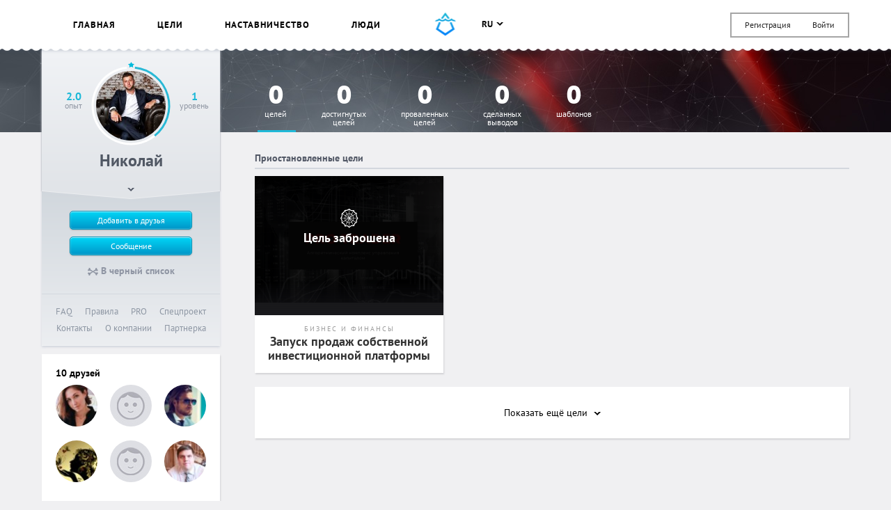

--- FILE ---
content_type: text/html; charset=UTF-8
request_url: https://smartprogress.do/user/521229/
body_size: 12650
content:
<!DOCTYPE html>
<html class="page" lang="ru">
    <head>
		<meta http-equiv="Content-Type" content="text/html; charset=utf-8" />
        <meta name="viewport" content="width=device-width, initial-scale=1.0, maximum-scale=1.0, user-scalable=no" />
        
<script>
/* Modernizr 2.8.3 (Custom Build) | MIT & BSD
 * Build: http://modernizr.com/download/#-backgroundsize-borderimage-multiplebgs-cssanimations-csscolumns-csstransforms-csstransforms3d-cssclasses-addtest-prefixed-teststyles-testprop-testallprops-hasevent-prefixes-domprefixes
 */
;window.Modernizr=function(a,b,c){function A(a){j.cssText=a}function B(a,b){return A(m.join(a+";")+(b||""))}function C(a,b){return typeof a===b}function D(a,b){return!!~(""+a).indexOf(b)}function E(a,b){for(var d in a){var e=a[d];if(!D(e,"-")&&j[e]!==c)return b=="pfx"?e:!0}return!1}function F(a,b,d){for(var e in a){var f=b[a[e]];if(f!==c)return d===!1?a[e]:C(f,"function")?f.bind(d||b):f}return!1}function G(a,b,c){var d=a.charAt(0).toUpperCase()+a.slice(1),e=(a+" "+o.join(d+" ")+d).split(" ");return C(b,"string")||C(b,"undefined")?E(e,b):(e=(a+" "+p.join(d+" ")+d).split(" "),F(e,b,c))}var d="2.8.3",e={},f=!0,g=b.documentElement,h="modernizr",i=b.createElement(h),j=i.style,k,l={}.toString,m=" -webkit- -moz- -o- -ms- ".split(" "),n="Webkit Moz O ms",o=n.split(" "),p=n.toLowerCase().split(" "),q={},r={},s={},t=[],u=t.slice,v,w=function(a,c,d,e){var f,i,j,k,l=b.createElement("div"),m=b.body,n=m||b.createElement("body");if(parseInt(d,10))while(d--)j=b.createElement("div"),j.id=e?e[d]:h+(d+1),l.appendChild(j);return f=["&#173;",'<style id="s',h,'">',a,"</style>"].join(""),l.id=h,(m?l:n).innerHTML+=f,n.appendChild(l),m||(n.style.background="",n.style.overflow="hidden",k=g.style.overflow,g.style.overflow="hidden",g.appendChild(n)),i=c(l,a),m?l.parentNode.removeChild(l):(n.parentNode.removeChild(n),g.style.overflow=k),!!i},x=function(){function d(d,e){e=e||b.createElement(a[d]||"div"),d="on"+d;var f=d in e;return f||(e.setAttribute||(e=b.createElement("div")),e.setAttribute&&e.removeAttribute&&(e.setAttribute(d,""),f=C(e[d],"function"),C(e[d],"undefined")||(e[d]=c),e.removeAttribute(d))),e=null,f}var a={select:"input",change:"input",submit:"form",reset:"form",error:"img",load:"img",abort:"img"};return d}(),y={}.hasOwnProperty,z;!C(y,"undefined")&&!C(y.call,"undefined")?z=function(a,b){return y.call(a,b)}:z=function(a,b){return b in a&&C(a.constructor.prototype[b],"undefined")},Function.prototype.bind||(Function.prototype.bind=function(b){var c=this;if(typeof c!="function")throw new TypeError;var d=u.call(arguments,1),e=function(){if(this instanceof e){var a=function(){};a.prototype=c.prototype;var f=new a,g=c.apply(f,d.concat(u.call(arguments)));return Object(g)===g?g:f}return c.apply(b,d.concat(u.call(arguments)))};return e}),q.multiplebgs=function(){return A("background:url(https://),url(https://),red url(https://)"),/(url\s*\(.*?){3}/.test(j.background)},q.backgroundsize=function(){return G("backgroundSize")},q.borderimage=function(){return G("borderImage")},q.cssanimations=function(){return G("animationName")},q.csscolumns=function(){return G("columnCount")},q.csstransforms=function(){return!!G("transform")},q.csstransforms3d=function(){var a=!!G("perspective");return a&&"webkitPerspective"in g.style&&w("@media (transform-3d),(-webkit-transform-3d){#modernizr{left:9px;position:absolute;height:3px;}}",function(b,c){a=b.offsetLeft===9&&b.offsetHeight===3}),a};for(var H in q)z(q,H)&&(v=H.toLowerCase(),e[v]=q[H](),t.push((e[v]?"":"no-")+v));return e.addTest=function(a,b){if(typeof a=="object")for(var d in a)z(a,d)&&e.addTest(d,a[d]);else{a=a.toLowerCase();if(e[a]!==c)return e;b=typeof b=="function"?b():b,typeof f!="undefined"&&f&&(g.className+=" "+(b?"":"no-")+a),e[a]=b}return e},A(""),i=k=null,e._version=d,e._prefixes=m,e._domPrefixes=p,e._cssomPrefixes=o,e.hasEvent=x,e.testProp=function(a){return E([a])},e.testAllProps=G,e.testStyles=w,e.prefixed=function(a,b,c){return b?G(a,b,c):G(a,"pfx")},g.className=g.className.replace(/(^|\s)no-js(\s|$)/,"$1$2")+(f?" js "+t.join(" "):""),e}(this,this.document);  window.loadJsonFonts = function (md5, path) {
    // PRE-RENDER
    var key = 'fonts' + path;
    var cache;

    function insertFont(value) {
      var style = document.createElement('style');
      style.innerHTML = value;
      document.head.appendChild(style);
    }

    try {
      cache = window.localStorage.getItem(key);
      if (cache) {
        cache = JSON.parse(cache);
        if (cache.md5 == md5) {
          insertFont(cache.value);
        } else {
          // Busting cache when md5 doesn't match
          window.localStorage.removeItem(key);
          cache = null;
        }
      }
    } catch(e) {
      // Most likely LocalStorage disabled
      return;
    }

    // POST-RENDER
    if (!cache) {
      // Fonts not in LocalStorage or md5 did not match
      window.addEventListener('load', function() {
        var request = new XMLHttpRequest();
        var response;

        request.open('GET', path, true);
        request.onload = function() {
          if (this.status == 200) {
            try {
              response = JSON.parse(this.response);
              insertFont(response.value);
              window.localStorage.setItem(key, this.response);
            } catch(e) {
              // LocalStorage is probably full
            }
          }
        };
        request.send();
      });
    }
  };
  window.loadJsonFonts('328392c0cdde57c57920299727c716a4', '/css/fonts.woff.json');
</script>

        <meta name="author" content="SmartProgress.do">
        <!--<meta name="apple-itunes-app" content="app-id=765336334">
        <meta name="google-play-app" content="app-id=com.smartprogress.progress">-->

        <link rel="icon" type="image/x-icon" href="/images/favicon.ico" />
        <link rel="alternate" type="application/rss+xml" title="RSS" href="https://smartprogress.do/site/rss/" />
		<link rel="image_src" href="https://smartprogress.do/images/social-banner.jpg" />

        <meta property="og:image" content="https://smartprogress.do/images/social-banner.jpg" />
        <meta property="og:type" content="website" />

        
        <!-- Iphone icons: -->
        <link rel="apple-touch-icon" href="/images/apple-touch-icon-iphone.png" />
        <link rel="apple-touch-icon" sizes="72x72" href="/images/apple-touch-icon-ipad.png" />
        <link rel="apple-touch-icon" sizes="114x114" href="/images/apple-touch-icon-iphone4.png" />
        <link rel="apple-touch-icon" sizes="144x144" href="/images/apple-touch-icon-ipad3.png" />
        <!-- /Iphone icons: -->

		<!-- Languages: -->
		<link rel="alternate" hreflang="x-default" href="https://smartprogress.do/user/521229/" />
		<link rel="alternate" hreflang="ru" href="https://smartprogress.do/user/521229/?lang=ru" />
		<link rel="alternate" hreflang="uk" href="https://smartprogress.do/user/521229/?lang=uk" />
		<link rel="alternate" hreflang="en" href="https://smartprogress.do/user/521229/?lang=en" />
		<link rel="alternate" hreflang="es" href="https://smartprogress.do/user/521229/?lang=es" />

                <meta property="og:locale" content="ru_RU"  />
        <meta property="og:locale:alternate" content="ru_RU" />
        <meta property="og:locale:alternate" content="en_US" />
        <meta property="og:locale:alternate" content="uk_UA" />
        <meta property="og:locale:alternate" content="es_ES" />
		<!-- /Languages: -->

        <link rel="stylesheet" type="text/css" href="/css/main.css?4" />
<title>Николай – SmartProgress</title>
        <script>
            window.SMART = window.SMART || {};
            window.SMART.config = window.SMART.config || {};
            SMART.redirectUrl = 'https://smartprogress.do/site/redirect/?url=';
            SMART.config.tokenName = 'YII_CSRF_TOKEN';
            SMART.config.tokenVal = 'c3a4f04ea3b61efdad8e76bad141284ec4106040';
            SMART.currency = {
                sign: '&#8381;',
                short: 'руб.',
            };
            window.USER = {
                id: 0,
                username: '',
                avatar: '',
                role: '',
                time_zone: []            };
        </script>

                <script>
                </script>
        <script src="https://www.google.com/recaptcha/api.js" async defer></script>
    </head>

    <body class="page__body " onload="onLoad()"><script type="text/javascript" src="/js/sprite.svg.js"></script>

            
    
            <div class="page__body-wrapper">
        
    
<header class="mobile-menu">
    <a class="mobile-menu__trigger"><svg width='22' style='' height='16' class='icon icon--menu'><use xlink:href='#ico-menu'></use></svg></a>

            <div class="mobile-menu__login">
            <a class="link--user-form" data-form="login">Вход</a>
            <a class="link--user-form" data-form="registration">Регистрация</a>
        </div>
    
    <div class="mobile-menu__dropdown">
                <div class="mobile-menu__section">
            <ul class="user-menu__list">
                                                                                    <li class="user-menu__item">
                        <a href="/goal/" class="user-menu__link ">
                            Цели                        </a>
                    </li>
                                                                                                    <li class="user-menu__item">
                        <a href="/coaching/" class="user-menu__link ">
                            Наставничество                        </a>
                    </li>
                                                                    <li class="user-menu__item">
                        <a href="/user/" class="user-menu__link ">
                            Люди                        </a>
                    </li>
                                                                    <li class="user-menu__item">
                        <a href="/goal/create/" class="user-menu__link ">
                            Создать цель                        </a>
                    </li>
                                                                    <li class="user-menu__item">
                        <a href="/user/logout/" class="user-menu__link ">
                            Выйти                        </a>
                    </li>
                                            </ul>
        </div>

                    <div class="mobile-menu__section">
                <ul class="user-menu__list user-menu__list--inline">
                                            <li class="user-menu__item">
                            <a href="/user/setLanguage/?language=ru" class="user-menu__link st-active">
                                ru                            </a>
                        </li>
                                            <li class="user-menu__item">
                            <a href="/user/setLanguage/?language=en" class="user-menu__link ">
                                en                            </a>
                        </li>
                                            <li class="user-menu__item">
                            <a href="/user/setLanguage/?language=uk" class="user-menu__link ">
                                uk                            </a>
                        </li>
                                            <li class="user-menu__item">
                            <a href="/user/setLanguage/?language=es" class="user-menu__link ">
                                es                            </a>
                        </li>
                                    </ul>
            </div>
        
        <div class="mobile-menu__section">
            <ul class="service-links">
    <a class="link" href="/site/faq/">FAQ</a>    <a class="link" href="/site/agreement/">Правила</a>    <a class="link" href="/user/pro/">PRO</a>    <a class="link" href="/site/special/">Спецпроект</a>    <br />
    <a class="link" href="javascript:$(&#039;.popup.contact&#039;).openPopup();">Контакты</a>    <a class="link" href="/site/about/">О компании</a>    <a class="link" href="/affiliate">Партнерка</a></ul>
        </div>
    </div>
</header>

<header class="header is-new">
    <div class="container">
        <div class="header__w">
            <menu class="header-menu">
                <ul class="header-menu__items">
                                                                    <li class="header-menu__item js-guide__goal js-guide__goal--news ">
                            <a href="/" class="header-menu__link">
                                Главная                            </a>
                        </li>
                                                                    <li class="header-menu__item js-guide__goal js-guide__goal--goals ">
                            <a href="/goal/" class="header-menu__link">
                                Цели                            </a>
                        </li>
                                                                                            <li class="header-menu__item js-guide__goal js-guide__goal--coaching ">
                            <a href="/coaching/" class="header-menu__link">
                                Наставничество                            </a>
                        </li>
                                                                    <li class="header-menu__item js-guide__goal js-guide__goal--peoples ">
                            <a href="/user/" class="header-menu__link">
                                Люди                            </a>
                        </li>
                                                                                    </ul>
            </menu>

            <a href="/" class="js-guide__goal header__logo s__hover-container">
                <i class="s s--short-logo-blue"></i>
                <i class="s s--short-logo-wave s--hover"></i>
            </a>

            				<div class="header__right header__right--justify" style="margin-top: -15px;">
					<div style="padding-top: 20px;">
                        

<language-changer    value='ru'
>
</language-changer>
					</div>

	                <div class="top-menu">
	                    <ul class="authorization-menu">
	                        <li class="authorization-menu__item">
	                            <a class="link link--user-form" data-form="registration" href="/user/signup/">Регистрация</a>	                        </li>

	                        <li class="authorization-menu__item">
	                            <a class="link link--user-form" data-form="login" id="login_link" href="/user/login/">Войти</a>	                        </li>
	                    </ul>
	                </div>
				</div>
                    </div>
    </div>
</header>
        <div class="content">

        <div class="progressive-header progressive-header--h120 progressive-header--gray progressive-header--sidebar hide-on-mobile">
    <div class="container">
    	<div class="progressive-header__i">
			            <div class="groups-menu groups-menu--stat">
                        <ul class="groups-menu__list js-filter-goals">
                <li class="groups-menu__item">
                    <a href="#" class="groups-menu__link js-filter-goals__item" data-filter="all">
                        <div class="groups-head__big-numbers">0</div>
                        Целей                    </a>
                </li>
                <li class="groups-menu__item">
                    <a href="#" class="groups-menu__link js-filter-goals__item" data-filter="succ">
                        <div class="groups-head__big-numbers">0</div>
                        достигнутых<br />целей                    </a>
                </li>
                <li class="groups-menu__item">
                    <a href="#" class="groups-menu__link js-filter-goals__item" data-filter="fail">
                        <div class="groups-head__big-numbers">0</div>
                        проваленных<br />целей                    </a>
                </li>
                <li class="groups-menu__item">
                    <a href="#" class="groups-menu__link js-filter-goals__item" data-filter="concl">
                        <div class="groups-head__big-numbers">0</div>
                        сделанных<br />выводов                    </a>
                </li>
                <li class="groups-menu__item">
                    <a href="#" class="groups-menu__link js-filter-goals__item" data-filter="tpl">
                        <div class="groups-head__big-numbers">0</div>
                        Шаблонов                    </a>
                </li>
            </ul>
        </div>
        	</div>
	</div>
</div>        
        <div class="container feed-wrapper">
            <div class="feed-col feed-col--side">
                <div class="user-menu ">
    <div class="user-menu__info">
        

<user-avatar    editable='{false}'
    user_id='{521229}'
    avatar='5f31a081d783b'
    link='/user/521229/'
    experience_percent='{40}'
>
</user-avatar>
        <div class="user-menu__info-text user-menu__info-text--exp">
            2.0            <p>опыт</p>
        </div>
        <div class="user-menu__info-text user-menu__info-text--lvl">
            1            <p>Уровень</p>
        </div>
        <div class="user-menu__name">
            Николай        </div>

        
        
        <div class="user-menu__badge">
            
<div class="user-badges">
    </div>
        </div>

        <div class="user-menu__add">
            
            
            <div class="user-menu__param user-menu__param--sm">
                                    Достигает цели с 01 августа 2020<br />
                
                            </div>

            <div class="user-menu__lvl">
                <div class="lvl-badge">
                                        <img src="/images/level-pic-1.png" alt="" class="lvl-badge__img" />
                    <div class="lvl-badge__info">
                        <h3 class="lvl-badge__title">
                            Новичок                        </h3>
                        <p>
                                                            3 до&nbsp;следующего уровня                                                    </p>
                    </div>
                </div>
            </div>
        </div>

        <a href="javascript:void(0)" class="user-menu__wrap">
            <svg width='10' style='' height='5' class='icon icon--wrap-arrow'><use xlink:href='#ico-wrap-arrow'></use></svg>        </a>
    </div>

    <div class="user-menu__footer">
            <div class="user-menu-actions">
        <div class="user-menu-actions__btns">
            <a class="btn btn_theme_blue btn_tiny del-friend hidden" href="#" id="yt2">Отменить заявку в друзья</a>            <a class="btn btn_theme_blue btn_tiny main_btn add-friend" href="#" id="yt3">Добавить в друзья <span class="ajax-loader small_ajax_loader"></span></a>            <a href="/message/521229/" class="btn btn_theme_blue btn_tiny">Сообщение</a>
        </div>

        <div class="user-menu-actions__links">
            <a class="add-block " href="#" id="yt4"><svg width='15' style='' height='11' class='icon icon--bones'><use xlink:href='#ico-bones'></use></svg> В черный список</a>            <a class="del-block hidden" href="#" id="yt5"><svg width='15' style='' height='11' class='icon icon--bones'><use xlink:href='#ico-bones'></use></svg> Из черного списка</a>            <div>
                            </div>
            <div>
                            </div>
        </div>
    </div>

        <div class="user-menu__links">
            <ul class="service-links">
    <a class="link" href="/site/faq/">FAQ</a>    <a class="link" href="/site/agreement/">Правила</a>    <a class="link" href="/user/pro/">PRO</a>    <a class="link" href="/site/special/">Спецпроект</a>    <br />
    <a class="link" href="javascript:$(&#039;.popup.contact&#039;).openPopup();">Контакты</a>    <a class="link" href="/site/about/">О компании</a>    <a class="link" href="/affiliate">Партнерка</a></ul>
        </div>
    </div>
</div>


                                    <div class="widget profile-friends">
    
	<h3 class="profile-friends__title">
		<a href="/user/friends/521229/">
			10 друзей		</a>
	</h3>
	<div class="profile-friends__list profile-friends__list--mini">
        			<div class="user-bl user-bl--mini">
		        <div class="user-bl__w">
	                <a class="user-bl__photo hint hint--right" data-hint="Нина Опалько" href="/user/79735/"><img src="/avatars/000079735_s_5f50010fb5f6c.jpg" class="user-photo" /></a>		        </div>
		    </div>
        			<div class="user-bl user-bl--mini">
		        <div class="user-bl__w">
	                <a class="user-bl__photo hint hint--right" data-hint="Юлия" href="/user/292614/"><img src="/images/s_user_default_avatar.jpg" class="user-photo" /></a>		        </div>
		    </div>
        			<div class="user-bl user-bl--mini">
		        <div class="user-bl__w">
	                <a class="user-bl__photo hint hint--right" data-hint="Михаил" href="/user/455529/"><img src="/avatars/000455529_s_60cc44f2bcc4b.jpg" class="user-photo" /></a>		        </div>
		    </div>
        			<div class="user-bl user-bl--mini">
		        <div class="user-bl__w">
	                <a class="user-bl__photo hint hint--right" data-hint="Viktorka" href="/user/218925/"><img src="/avatars/000218925_s_5918b05786878.jpg" class="user-photo" /></a>		        </div>
		    </div>
        			<div class="user-bl user-bl--mini">
		        <div class="user-bl__w">
	                <a class="user-bl__photo hint hint--right" data-hint="Михаил" href="/user/78261/"><img src="/images/s_user_default_avatar.jpg" class="user-photo" /></a>		        </div>
		    </div>
        			<div class="user-bl user-bl--mini">
		        <div class="user-bl__w">
	                <a class="user-bl__photo hint hint--right" data-hint="Oleg" href="/user/58540/"><img src="/avatars/000058540_s_677175deee758.jpg" class="user-photo" /></a>		        </div>
		    </div>
        	</div>
</div>                            </div>
            <div class="feed-col feed-col--content">
                <div class="goal-cards__w">
	
    <div class="coach-mobile-profile">

        <div class="user-menu__info">
            

<user-avatar    editable='{false}'
    user_id='{521229}'
    avatar='5f31a081d783b'
    link='/user/521229/'
    experience_percent='{40}'
>
</user-avatar>
            <div class="user-menu__info-text user-menu__info-text--exp">
                2.0                <p>опыт</p>
            </div>
            <div class="user-menu__info-text user-menu__info-text--lvl">
                1                <p>Уровень</p>
            </div>
            <div class="user-menu__name">
                Николай            </div>

            
            
            <div class="user-menu__badge">
                
<div class="user-badges">
    </div>
            </div>
        </div>

        <a class="btn btn_theme_blue btn_tiny del-friend hidden" href="#" id="yt0">Отменить заявку в друзья</a>        <a class="btn btn_theme_blue btn_tiny main_btn add-friend" href="#" id="yt1">Добавить в друзья <span class="ajax-loader small_ajax_loader"></span></a>        <a href="/message/521229/" class="btn btn_theme_blue btn_tiny">Сообщение</a>
    </div>

<div class="cards">
    <h2 class="cards__title">Приостановленные цели</h2>
    <ul class="cards__list" data-cut="10">
                        <li class="card js-like-container widget card--abandoned js-filter-goal js-filter-goal--aban">
            <header class="card__cover">
                <a href="/goal/384782/" class="card__link"></a>
                <div class="card__cover-w">
                                            <div class="card__img-w" style="background-color: #292728; background-image: url(/uploadImages/001529306_m_crop.jpg);"></div>
                    
                                                                    <div class="card-ovr"><div class="card-ovr__content">
                            <svg width='26' style='' height='27.181818181818' class='icon icon--web'><use xlink:href='#ico-web'></use></svg>                            <h4 class="card-ovr__title">Цель заброшена</h4>
                                                    </div></div>
                    
                </div>
            </header>

            <div class="card__w">
                <a href="/goal/384782/" class="card__link"></a>
                <p class="card__cat">Бизнес и Финансы</p>
                <h3 class="card__title">Запуск продаж собственной инвестиционной платформы</h3>
            </div>

                                </li>
        </ul>

            <a class="cards__toggle widget" data-user="521229" data-type="paused" data-total="1000000">
            Показать ещё            <span class="cards__toggle-count">
                цели            </span>
            <svg width='10' style='' height='5' class='icon icon--wrap-arrow'><use xlink:href='#ico-wrap-arrow'></use></svg>        </a>
    </div>
</div>



            </div>
        </div>

    </div>
        

            </div>
    
    <footer class="footer">
    <div class="container">
        <div class="footer__bl footer__bl--copy">
            <p class="footer__copy">
                <strong>© 2012—2026 SmartProgress.do</strong><br />Сервис достижения целей            </p>
        </div>
        <div class="footer__bl footer__bl--soc footer__soc">
            <a class="link vk-btn" href="https://vk.com/smartprogress" target="_blank" rel="nofollow">В</a>
            <a class="link fb-btn" href="https://www.facebook.com/SmartProgressRus/" target="_blank" rel="nofollow">f</a>
            <a class="link tg-btn" href="https://t.me/smartprogress" target="_blank" rel="nofollow"></a>
            <a class="link inst-btn" href="https://www.instagram.com/smartprogress_rus/" target="_blank" rel="nofollow"></a>
            <a class="link smarttalks-btn" href="https://smarttalks.me/" target="_blank"></a>
        </div>
        <div class="footer__bl footer__links">
            <a href="/goal/" class="footer__link">Цели</a>
            <a href="/user/" class="footer__link">Люди</a>
            <a href="/coaching/" class="footer__link">Наставничество</a>
        </div>
        <div class="footer__bl footer__links">
            <a href="/user/pro/" class="footer__link">PRO</a>
            <a href="/site/faq/" class="footer__link">FAQ</a>
            <a href="/site/agreement/" class="footer__link">Соглашение</a>
        </div>
        <div  class="footer__links footer__bl">
            <a href="javascript:$('.popup.contact').openPopup();" class="footer__link">Контакты</a>
            <a href="/affiliate" class="footer__link">Партнерка</a>
            <a href="/site/about/" class="footer__link">О компании</a>
        </div>
    </div>
</footer>
<div class="user-form user-form--registration ">
    <form class="user-form__inner" id="signup-form" action="/user/signup/" method="post">
<input type="hidden" value="c3a4f04ea3b61efdad8e76bad141284ec4106040" name="YII_CSRF_TOKEN" /><input type="hidden" value="/user/521229/" name="returnUrl" id="returnUrl" /><input name="User[gender]" id="User_gender" type="hidden" value="hide" /><input name="User[birthday]" id="User_birthday" type="hidden" /><input name="User[avatar]" id="User_avatar" type="hidden" />        <div class="user-form__title">Регистрация</div>
        <i class="s s--logo_small"></i>
        <h4 class="user-form__slogan">
            <span class="user-form__slogan-accent">Регистрация</span>        </h4>
        <a href="/user/login/" class="link link--user-form user-form__cross-link" data-form="login">
            Уже зарегистрированы?
        </a>
        <div class="user-form__input-wrapper">
                        <input class="text_input" placeholder="Имя" name="User[username]" id="User_username" type="text" maxlength="20" />            <div class="help-block" id="User_username_em_" style="display:none"></div>        </div>
        <div class="user-form__input-wrapper">
                        <input class="text_input" placeholder="Email" name="User[email]" id="User_email" type="text" />            <div class="help-block" id="User_email_em_" style="display:none"></div>        </div>
        <div class="user-form__input-wrapper" style="margin-bottom: 10px">
                        <input class="text_input js-password-field" placeholder="Пароль" name="User[password]" id="User_password" type="password" maxlength="128" />            <div class="help-block" id="User_password_em_" style="display:none"></div>            <label class="user-form__password-checkbox">
              <input class="js-signup-toggle-password radio__input" type="checkbox" value="1" name="" id="" />              <svg width='19' style='' height='8' class='icon icon--eye-closed'><use xlink:href='#ico-eye-closed'></use></svg>              <svg width='20' style='' height='11' class='icon icon--eye-open'><use xlink:href='#ico-eye-open'></use></svg>            </label>
        </div>
        <div class="user-form__input-wrapper" style="text-align: right">
  			<label>
  				Я принимаю <a href="/site/agreement/" target="_blank" style="color: #2AB8D5; text-decoration: none;">договор-оферту</a>&nbsp;
  				<label class="radio radio--on-dark radio--checkbox radio--stroke">
            <input class="js-signup-rules-agreed radio__input" type="checkbox" value="1" name="" id="" />  					<i class="radio__icon"></i>
  				</label>
  			</label>
        </div>

        <div class="user-form__input-wrapper" style="text-align: right">
  			  <div 
            class="g-recaptcha" 
            data-sitekey="6LdiIeUpAAAAAKVWK756aF9Xp-VBkCOyRB6swcJI" 
            data-callback="onCheckCallback"
            style="margin-left: -32px"
          ></div>
        </div>

        <div class="user-form__submit-wrapper">
            <button type="submit" class="user-form__submit btn btn_theme_blue js-signup-submit" disabled="disabled" name="yt6">Я готов!</button>                          <button class="user-form__close btn btn_theme_gray" name="yt7" type="button">Отмена</button>                    </div>

        <div class="user-form__socials">
            Быстрая регистрация через соцсети            <ul class="social-menu">
    <!--
    --><!--
        --><li class="social-menu__item">
                <a class="social-btn social-btn_facebook s__hover-container"
                   href="https://smartprogress.do/hybridauth/default/login/?provider=facebook"
                   id="hybridauth-facebook">
                        <i class="s s--social_facebook"></i>
                        <i class="s s--social_facebook_hover s--hover"></i>
                   </a>
            </li><!--
        --><!--
        --><!--
    --><!--
        --><li class="social-menu__item">
                <a class="social-btn social-btn_twitter s__hover-container"
                   href="https://smartprogress.do/hybridauth/default/login/?provider=twitter"
                   id="hybridauth-twitter">
                        <i class="s s--social_twitter"></i>
                        <i class="s s--social_twitter_hover s--hover"></i>
                   </a>
            </li><!--
        --><!--
        --><!--
    --><!--
        --><li class="social-menu__item">
                <a class="social-btn social-btn_google s__hover-container"
                   href="https://smartprogress.do/hybridauth/default/login/?provider=google"
                   id="hybridauth-google">
                        <i class="s s--social_google"></i>
                        <i class="s s--social_google_hover s--hover"></i>
                   </a>
            </li><!--
        --><!--
        --><!--
    --><!--
        --><li class="social-menu__item">
                <a class="social-btn social-btn_vkontakte s__hover-container"
                   href="https://smartprogress.do/hybridauth/default/login/?provider=vkontakte"
                   id="hybridauth-vkontakte">
                        <i class="s s--social_vkontakte"></i>
                        <i class="s s--social_vkontakte_hover s--hover"></i>
                   </a>
            </li><!--
        --><!--
        --></ul>
        </div>

    </form>
</div>

<div class="user-form user-form--login">

    <form class="user-form__inner" id="login-form-modal" action="/user/login/" method="post">
<input type="hidden" value="c3a4f04ea3b61efdad8e76bad141284ec4106040" name="YII_CSRF_TOKEN" /><input type="hidden" value="/user/521229/" name="returnUrl" id="returnUrl" />        <div class="user-form__title">Вход на сайт</div>
        <i class="s s--logo_small"></i>
        <h4 class="user-form__slogan">
            Входите.<br /><span class="user-form__slogan-accent">Открыто.</span>        </h4>
        <a href="#" class="link link--user-form user-form__cross-link" data-form="registration">Еще не зарегистрированы?</a>
        <div class="user-form__input-wrapper">
            <input placeholder="Email" tabindex="1" class="text_input" name="UserLoginForm[email]" id="UserLoginForm_email" type="text" />            <div class="help-block" id="UserLoginForm_email_em_" style="display:none"></div>        </div>
        <div class="user-form__input-wrapper">
            <input placeholder="Пароль" tabindex="2" class="text_input" name="UserLoginForm[password]" id="UserLoginForm_password" type="password" maxlength="128" />            <div class="help-block" id="UserLoginForm_password_em_" style="display:none"></div>        </div>
        <div class="user-form__input-wrapper" style="text-align: right">
            <label for="UserLoginForm_rememberMe">Запомнить меня</label>&nbsp;
            <label class="radio radio--on-dark radio--checkbox radio--stroke">
                <input id="ytUserLoginForm_rememberMe" type="hidden" value="0" name="UserLoginForm[rememberMe]" /><input tabindex="3" class="radio__input" name="UserLoginForm[rememberMe]" id="UserLoginForm_rememberMe" value="1" checked="checked" type="checkbox" />                <i class="radio__icon"></i>
            </label>
        </div>
        <div class="user-form__input-wrapper" style="text-align: right">
            <div 
                class="g-recaptcha" 
                data-sitekey="6LdiIeUpAAAAAKVWK756aF9Xp-VBkCOyRB6swcJI" 
                data-callback="onCheckCallback"
                style="margin-left: -32px"
            ></div>
        </div>

        <div class="user-form__submit-wrapper">
            <button type="submit" class="user-form__submit btn btn_theme_blue" tabindex="4" name="yt8">Войти</button>            <button class="user-form__close btn btn_theme_gray" tabindex="5" name="yt9" type="button">Отмена</button>        </div>

        <div class="user-form__socials">
            Войти через соцсети            <ul class="social-menu">
    <!--
    --><!--
        --><li class="social-menu__item">
                <a class="social-btn social-btn_facebook s__hover-container"
                   href="https://smartprogress.do/hybridauth/default/login/?provider=facebook"
                   id="hybridauth-facebook">
                        <i class="s s--social_facebook"></i>
                        <i class="s s--social_facebook_hover s--hover"></i>
                   </a>
            </li><!--
        --><!--
        --><!--
    --><!--
        --><li class="social-menu__item">
                <a class="social-btn social-btn_twitter s__hover-container"
                   href="https://smartprogress.do/hybridauth/default/login/?provider=twitter"
                   id="hybridauth-twitter">
                        <i class="s s--social_twitter"></i>
                        <i class="s s--social_twitter_hover s--hover"></i>
                   </a>
            </li><!--
        --><!--
        --><!--
    --><!--
        --><li class="social-menu__item">
                <a class="social-btn social-btn_google s__hover-container"
                   href="https://smartprogress.do/hybridauth/default/login/?provider=google"
                   id="hybridauth-google">
                        <i class="s s--social_google"></i>
                        <i class="s s--social_google_hover s--hover"></i>
                   </a>
            </li><!--
        --><!--
        --><!--
    --><!--
        --><li class="social-menu__item">
                <a class="social-btn social-btn_vkontakte s__hover-container"
                   href="https://smartprogress.do/hybridauth/default/login/?provider=vkontakte"
                   id="hybridauth-vkontakte">
                        <i class="s s--social_vkontakte"></i>
                        <i class="s s--social_vkontakte_hover s--hover"></i>
                   </a>
            </li><!--
        --><!--
        --></ul>
        </div>

    <a href="/user/recover/" class="user-form__password-restore">Забыли пароль?</a>

    </form>
</div>



    
        
                    <script type="text/javascript" src="//vk.com/js/api/openapi.js?63" async></script>
        
        
        <div class="overlay">
	<div class="container">
		<div class="overlay__popups popup__wrapper">
                <div class="popup popup--w580 widget popup--crop js-popup--crop">
        <header class="popup__header">
            <span class="popup__label">Изменение фотографии</span>
            <h3 class="popup__title">Выберите область для миниатюры</h3>
        </header>

        <section class="popup__body">
            <div class="crop">
                <div class="crop__area">
                    <img class="crop__img" src="" alt=""/>
                </div>
                <div class="crop__previews">
                    <div class="crop__preview crop__preview--140">
                        <img class="crop__preview-img" src="" alt=""/>
                    </div>
                    <div class="crop__preview crop__preview--100">
                        <img class="crop__preview-img" src="" alt=""/>
                    </div>
                    <div class="crop__preview crop__preview--60">
                        <img class="crop__preview-img" src="" alt=""/>
                    </div>
                </div>
            </div>
            <div class="edit-panel">
                <button class="btn btn_theme_blue js-submit">Сохранить</button>
                <button class="btn btn_theme_gray popup__close js-cancel">Отмена</button>
            </div>
        </section>
    </div>

        	<div class="popup popup--w580 widget contact">
		<p>Email на все случаи и по любым вопросам</p>
		<h3 class="contact__email">
			<a href="/cdn-cgi/l/email-protection#bad2dfd6d6d5fac9d7dbc8cecac8d5ddc8dfc9c994ded5">
				<span class="__cf_email__" data-cfemail="f49c9198989bb4879995868084869b9386918787da909b">[email&#160;protected]</span>			</a>
		</h3>

		<ul class="contact__founders">
			<li class="contact__founder">
				<img src="/images/contact-max.jpg" width="157" height="157" alt="" class="contact__photo" />
				<h4 class="contact__name">
					Максим <strong>Маликов</strong>				</h4>
				основатель			</li>
			<li class="contact__founder">
				<img src="/images/contact-fan.jpg" width="157" height="157" alt="" class="contact__photo" />
				<h4 class="contact__name">
					Сергей <strong>Захаров</strong>				</h4>
				основатель			</li>
		</ul>

		<button class="btn btn_theme_gray popup__close">Закрыть</button>
	</div>

<div class="popup popup--w650 widget popup__wrapper js-popup js-popup--confirm"></div>

<script data-cfasync="false" src="/cdn-cgi/scripts/5c5dd728/cloudflare-static/email-decode.min.js"></script><script type="text/template" id="confirm_tpl">
    <%
        var def_label = 'Подтверждение';
        var def_cancel = 'Отмена';
    %>

	<div class="popup__header popup__header--blue">
		<span class="popup__label"><%= label || def_label %></span>
		<h2 class="popup__title"><%= title %></h2>
	</div>

	<div class="popup__body clear">
        <% if(message){ %>
            <div class="popup__body--col">
                <%= message %>
            </div>
        <% } %>
		<div class="popup__body--col text-center">
            <% if(show_confirm) { %>
                <button class="btn btn_theme_blue btn-confirm"><%= confirm_label %></button>&nbsp;
                <button class="btn btn_theme_gray btn-cancel"><%= cancel_label || def_cancel %></button>
            <% } else { %>
                <button class="btn btn_theme_blue btn-cancel"><%= cancel_label || def_cancel %></button>
            <% } %>
		</div>
	</div>
</script>
		</div>
	</div>
</div>            <!-- Yandex.Metrika counter -->
    <script type="text/javascript">
        var yaParams = {
            'Language': 'ru',
                    };
        
        (function (d, w, c) { (w[c] = w[c] || []).push(function() {
            try {
                w.yaCounter16137913 = new Ya.Metrika({id:16137913, params: yaParams, enableAll: true, webvisor:true});
                            } catch(e) {} }); var n = d.getElementsByTagName("script")[0], s = d.createElement("script"), f = function () { n.parentNode.insertBefore(s, n); }; s.type = "text/javascript"; s.async = true; s.src = (d.location.protocol == "https:" ? "https:" : "http:") + "//mc.yandex.ru/metrika/watch.js"; if (w.opera == "[object Opera]") { d.addEventListener("DOMContentLoaded", f); } else { f(); } })(document, window, "yandex_metrika_callbacks");
    </script>
    <noscript><div><img src="//mc.yandex.ru/watch/16137913" style="position:absolute; left:-9999px;" alt="" /></div></noscript><!-- /Yandex.Metrika counter -->

    <!-- Google Analitics -->
    <script>
        (function(i,s,o,g,r,a,m){i['GoogleAnalyticsObject']=r;i[r]=i[r]||function(){
        (i[r].q=i[r].q||[]).push(arguments)},i[r].l=1*new Date();a=s.createElement(o),
        m=s.getElementsByTagName(o)[0];a.async=1;a.src=g;m.parentNode.insertBefore(a,m)
        })(window,document,'script','//www.google-analytics.com/analytics.js','ga');
      
        ga('create', 'UA-45640193-3', 'auto');
        ga('send', 'pageview');
      
    </script>
    <!-- /Google Analitics -->
<script>
    window.reachGoal = function(id) {
        console.log('reachGoal', id);
        if(window.yaCounter16137913 !== undefined) {
            yaCounter16137913.reachGoal(id);
        }
    };
</script>
                    <script src="https://cdn.ravenjs.com/3.7.0/raven.min.js"></script>
            <script>
                Raven.config('https://63b4e10779a34eb5bdf63f03ee785901@sentry.io/102044').install();
                            </script>
                <script>
            function calcAvgTimes(stat) {
                var sum = stat.reduce(function(memo, item) {
                    return {
                        dom: memo.dom + item.dom,
                        load: memo.load + item.load,
                    };
                }, {
                    dom: 0,
                    load: 0,
                });
                return {
                    dom: sum.dom / stat.length,
                    load: sum.load / stat.length,
                };
            }
            function onLoad() {
                // setTimeout(() => {
                //     console.log('onLoad');
                //     var statId = 'with_common_main';
                //     var dom = (performance.timing.domContentLoadedEventEnd - performance.timing.navigationStart) / 1000
                //     var load = (performance.timing.loadEventEnd - performance.timing.navigationStart) / 1000;
                //     var stat = JSON.parse(localStorage.getItem(statId) || '[]');
                //     localStorage.setItem(statId, JSON.stringify(stat.concat([{ dom: dom, load: load }])));
                // }, 300);
            }
        </script>
        <div style="display: none">
        <textarea id="somearea" name="somearea"></textarea>        </div>
	<script type="text/javascript" src="/assets/c8b924ec/jquery.min.js"></script>
<script type="text/javascript" src="/assets/c8b924ec/jquery.yiiactiveform.js"></script>
<script type="text/javascript" src="/assets/72e8cfaa/redactor.min.js"></script>
<script type="text/javascript" src="/assets/72e8cfaa/lang/ru.js"></script>
<script type="text/javascript" src="https://cdnjs.cloudflare.com/polyfill/v2/polyfill.min.js"></script>
<script type="text/javascript" src="/js/vendor-6109b95541b9bd5a1e74-built.js?v=9"></script>
<script type="text/javascript" src="/js/ru.lib-d70307542f2bbb6cc1e7-built.js?v=9"></script>
<script type="text/javascript" src="/js/ru.main-83f8c6ea94412d6a651e-built.js?v=9"></script>
<script type="text/javascript">
/*<![CDATA[*/

    $('.goal-cards__list').mosaicflow({minItemWidth: 300});
    goalsActions({
        csrfTokenName: 'YII_CSRF_TOKEN',
        csrfToken: 'c3a4f04ea3b61efdad8e76bad141284ec4106040',
        ratingUrl: '/rating/add/',
        redirectUrl: 'https://smartprogress.do/site/redirect/?url='
    });


    var reCaptchaCheck = false;
    $(document).off('click', '.js-signup-toggle-password');
    $(document).on('click', '.js-signup-toggle-password', function(){
        var form = $(this).parents('form');
        var input = form.find('.js-password-field');
        console.log(form, input);
        var clone = input.clone();

        if(input.attr('type') == 'password'){
            clone.attr('type','text');
        }else{
            clone.attr('type','password');
        }
        console.log(clone.attr('type'));
        input.after(clone);
        input.remove();
    });

    $(document).off('change', '.js-signup-rules-agreed');
    $(document).on('change', '.js-signup-rules-agreed', function(e) {
      $('.js-signup-submit').prop('disabled', !e.target.checked || !reCaptchaCheck);
    });

    $(document).on('submit', '#signup-form', function(e){
      var $form = $(e.currentTarget);
      if($form.find('.js-signup-rules-agreed').prop('checked')) {
        $('#signup-form .user-form__submit').addClass('st-process').prop('disabled', true);
      } else {
        e.preventDefault();
      }
    });

    var onCheckCallback = function() {
      reCaptchaCheck = true;
      console.log($('#signup-form').find('.js-signup-rules-agreed').prop('checked'));
      $('.js-signup-submit').prop('disabled', !$('#signup-form').find('.js-signup-rules-agreed').prop('checked') || !reCaptchaCheck);
    };


    $(document).on('submit', '#login-form-modal', function(){
        $('#login-form-modal .user-form__submit').addClass('st-process').prop('disabled', true);
    });


                mosaic();
            
jQuery(function($) {
jQuery('body').on('click','#yt0',function(){jQuery.ajax({'type':'post','data':{'id':'521229','YII_CSRF_TOKEN':'c3a4f04ea3b61efdad8e76bad141284ec4106040'},'beforeSend':function(){
                    $('.del-friend').addClass('hidden');
                    $('.add-friend').removeClass('hidden');
                    $('.add-block').removeClass('hidden');
                },'url':'/user/delFriend/','cache':false});return false;});
jQuery('body').on('click','#yt1',function(){jQuery.ajax({'type':'post','data':{'id':'521229','YII_CSRF_TOKEN':'c3a4f04ea3b61efdad8e76bad141284ec4106040'},'beforeSend':function(){
                    if('1'){
                        $('[data-form="registration"]').click();
                        return false;
                    }
                    $('.add-friend').ajaxSubmitSend();
                },'complete':function(data){
                    $('.add-friend').ajaxResult(data, function() {
                        $('.add-friend').addClass('hidden');
                        $('.add-block').addClass('hidden');
                        $('.del-friend').removeClass('hidden');
                    });
                },'url':'/user/addFriend/','cache':false});return false;});
jQuery('body').on('click','#yt2',function(){jQuery.ajax({'type':'post','data':{'id':'521229','YII_CSRF_TOKEN':'c3a4f04ea3b61efdad8e76bad141284ec4106040'},'beforeSend':function(){
                        $('.del-friend').addClass('hidden');
                        $('.add-friend').removeClass('hidden');
                        $('.add-block').removeClass('hidden');
                    },'url':'/user/delFriend/','cache':false});return false;});
jQuery('body').on('click','#yt3',function(){jQuery.ajax({'type':'post','data':{'id':'521229','YII_CSRF_TOKEN':'c3a4f04ea3b61efdad8e76bad141284ec4106040'},'beforeSend':function(){
                        if('1'){
                            $('[data-form="registration"]').click();
                            return false;
                        }
                        $('.add-friend').ajaxSubmitSend();
                    },'complete':function(data){
                        $('.add-friend').ajaxResult(data, function() {
                            $('.add-friend').addClass('hidden');
                            $('.add-block').addClass('hidden');
                            $('.del-friend').removeClass('hidden');
                        });
                    },'url':'/user/addFriend/','cache':false});return false;});
jQuery('body').on('click','#yt4',function(){jQuery.ajax({'type':'post','data':{'id':'521229','YII_CSRF_TOKEN':'c3a4f04ea3b61efdad8e76bad141284ec4106040'},'beforeSend':function(){
                        if('1'){
                            $('[data-form="registration"]').click();
                            return false;
                        }
                        $('.add-block').addClass('hidden');
                        $('.del-block').removeClass('hidden');
                        $('.add-friend').hide();
                        $('.del-friend').hide();
                        $('.send_pm').hide();
                    },'url':'/user/addBlock/','cache':false});return false;});
jQuery('body').on('click','#yt5',function(){jQuery.ajax({'type':'post','data':{'id':'521229','YII_CSRF_TOKEN':'c3a4f04ea3b61efdad8e76bad141284ec4106040'},'beforeSend':function(){
                        $('.add-block').removeClass('hidden');
                        $('.del-block').addClass('hidden');
                        $('.add-friend').css('display', 'inline-block');
                        $('.del-friend').hide();
                        $('.send_pm').css('display', 'inline-block');
                    },'url':'/user/delBlock/','cache':false});return false;});
jQuery('#signup-form').yiiactiveform({'beforeValidate':function(){$("#signup-form .user-form__submit").addClass("st-process").prop("disabled", true);return true;},'validateOnChange':false,'validateOnSubmit':true,'afterValidate':function(){$("#signup-form .user-form__submit").removeClass("st-process").prop("disabled", false); return true;},'attributes':[{'id':'User_username','inputID':'User_username','errorID':'User_username_em_','model':'User','name':'username','enableAjaxValidation':true,'clientValidation':function(value, messages, attribute) {

if(jQuery.trim(value)=='') {
	messages.push("\u0412\u0432\u0435\u0434\u0438\u0442\u0435 \u0438\u043c\u044f");
}


if(jQuery.trim(value)!='') {
	
if(value.length<3) {
	messages.push("\u041c\u0438\u043d\u0438\u043c\u0430\u043b\u044c\u043d\u0430\u044f \u0434\u043b\u0438\u043d\u0430 \u0438\u043c\u0435\u043d\u0438 3 \u0441\u0438\u043c\u0432\u043e\u043b\u0430");
}

if(value.length>20) {
	messages.push("\u041c\u0430\u043a\u0441\u0438\u043c\u0430\u043b\u044c\u043d\u0430\u044f \u0434\u043b\u0438\u043d\u0430 \u0438\u043c\u0435\u043d\u0438 20 \u0441\u0438\u043c\u0432\u043e\u043b\u043e\u0432");
}

}


if(jQuery.trim(value)!='' && !value.match(/^[a-zA-Z0-9а-яА-ЯёЁ_ ]+$/)) {
	messages.push("\u041d\u0435\u043f\u0440\u0430\u0432\u0438\u043b\u044c\u043d\u044b\u0435 \u0441\u0438\u043c\u0432\u043e\u043b\u044b");
}

}},{'id':'User_email','inputID':'User_email','errorID':'User_email_em_','model':'User','name':'email','enableAjaxValidation':true,'clientValidation':function(value, messages, attribute) {

if(jQuery.trim(value)=='') {
	messages.push("\u0412\u0432\u0435\u0434\u0438\u0442\u0435 email");
}



if(jQuery.trim(value)!='' && !value.match(/^[a-zA-Z0-9!#$%&'*+\/=?^_`{|}~-]+(?:\.[a-zA-Z0-9!#$%&'*+\/=?^_`{|}~-]+)*@(?:[a-zA-Z0-9](?:[a-zA-Z0-9-]*[a-zA-Z0-9])?\.)+[a-zA-Z0-9](?:[a-zA-Z0-9-]*[a-zA-Z0-9])?$/)) {
	messages.push("Email \u0430\u0434\u0440\u0435\u0441 \u0443\u043a\u0430\u0437\u0430\u043d \u043d\u0435\u0432\u0435\u0440\u043d\u043e");
}

}},{'id':'User_password','inputID':'User_password','errorID':'User_password_em_','model':'User','name':'password','enableAjaxValidation':true,'clientValidation':function(value, messages, attribute) {

if(jQuery.trim(value)=='') {
	messages.push("\u0412\u0432\u0435\u0434\u0438\u0442\u0435 \u043f\u0430\u0440\u043e\u043b\u044c");
}


if(jQuery.trim(value)!='') {
	
if(value.length<4) {
	messages.push("\u041c\u0438\u043d\u0438\u043c\u0430\u043b\u044c\u043d\u0430\u044f \u0434\u043b\u0438\u043d\u0430 \u043f\u0430\u0440\u043e\u043b\u044f 4 \u0441\u0438\u043c\u0432\u043e\u043b\u0430");
}

if(value.length>128) {
	messages.push("\u041c\u0430\u043a\u0441\u0438\u043c\u0430\u043b\u044c\u043d\u0430\u044f \u0434\u043b\u0438\u043d\u0430 \u043f\u0430\u0440\u043e\u043b\u044f 128 \u0441\u0438\u043c\u0432\u043e\u043b\u043e\u0432");
}

}

}}],'errorCss':'error'});
jQuery('#login-form-modal').yiiactiveform({'beforeValidate':function(){$("#login-form-modal .user-form__submit").addClass("st-process").prop("disabled", true);return true;},'validateOnChange':false,'validateOnSubmit':true,'afterValidate':function(){$("#login-form-modal .user-form__submit").removeClass("st-process").prop("disabled", false); return true;},'attributes':[{'id':'UserLoginForm_email','inputID':'UserLoginForm_email','errorID':'UserLoginForm_email_em_','model':'UserLoginForm','name':'email','enableAjaxValidation':true,'clientValidation':function(value, messages, attribute) {

if(jQuery.trim(value)=='') {
	messages.push("\u0412\u0432\u0435\u0434\u0438\u0442\u0435 email");
}



if(jQuery.trim(value)!='' && !value.match(/^[a-zA-Z0-9!#$%&'*+\/=?^_`{|}~-]+(?:\.[a-zA-Z0-9!#$%&'*+\/=?^_`{|}~-]+)*@(?:[a-zA-Z0-9](?:[a-zA-Z0-9-]*[a-zA-Z0-9])?\.)+[a-zA-Z0-9](?:[a-zA-Z0-9-]*[a-zA-Z0-9])?$/)) {
	messages.push("Email \u0430\u0434\u0440\u0435\u0441 \u0443\u043a\u0430\u0437\u0430\u043d \u043d\u0435\u0432\u0435\u0440\u043d\u043e");
}

}},{'id':'UserLoginForm_password','inputID':'UserLoginForm_password','errorID':'UserLoginForm_password_em_','model':'UserLoginForm','name':'password','enableAjaxValidation':true,'clientValidation':function(value, messages, attribute) {

if(jQuery.trim(value)=='') {
	messages.push("\u0412\u0432\u0435\u0434\u0438\u0442\u0435 \u043f\u0430\u0440\u043e\u043b\u044c");
}


if(jQuery.trim(value)!='') {
	
if(value.length>128) {
	messages.push("\u041c\u0430\u043a\u0441\u0438\u043c\u0430\u043b\u044c\u043d\u0430\u044f \u0434\u043b\u0438\u043d\u0430 \u043f\u0430\u0440\u043e\u043b\u044f 128 \u0441\u0438\u043c\u0432\u043e\u043b\u043e\u0432");
}

}

}}],'errorCss':'error'});
});
/*]]>*/
</script>
<script>(function(){function c(){var b=a.contentDocument||a.contentWindow.document;if(b){var d=b.createElement('script');d.innerHTML="window.__CF$cv$params={r:'9c32e6df1c47e6b0',t:'MTc2OTI5MzA1NQ=='};var a=document.createElement('script');a.src='/cdn-cgi/challenge-platform/scripts/jsd/main.js';document.getElementsByTagName('head')[0].appendChild(a);";b.getElementsByTagName('head')[0].appendChild(d)}}if(document.body){var a=document.createElement('iframe');a.height=1;a.width=1;a.style.position='absolute';a.style.top=0;a.style.left=0;a.style.border='none';a.style.visibility='hidden';document.body.appendChild(a);if('loading'!==document.readyState)c();else if(window.addEventListener)document.addEventListener('DOMContentLoaded',c);else{var e=document.onreadystatechange||function(){};document.onreadystatechange=function(b){e(b);'loading'!==document.readyState&&(document.onreadystatechange=e,c())}}}})();</script><script defer src="https://static.cloudflareinsights.com/beacon.min.js/vcd15cbe7772f49c399c6a5babf22c1241717689176015" integrity="sha512-ZpsOmlRQV6y907TI0dKBHq9Md29nnaEIPlkf84rnaERnq6zvWvPUqr2ft8M1aS28oN72PdrCzSjY4U6VaAw1EQ==" data-cf-beacon='{"version":"2024.11.0","token":"c65557bded484edcaaa85d10087c8c44","r":1,"server_timing":{"name":{"cfCacheStatus":true,"cfEdge":true,"cfExtPri":true,"cfL4":true,"cfOrigin":true,"cfSpeedBrain":true},"location_startswith":null}}' crossorigin="anonymous"></script>
</body>

</html>


--- FILE ---
content_type: text/html; charset=utf-8
request_url: https://www.google.com/recaptcha/api2/anchor?ar=1&k=6LdiIeUpAAAAAKVWK756aF9Xp-VBkCOyRB6swcJI&co=aHR0cHM6Ly9zbWFydHByb2dyZXNzLmRvOjQ0Mw..&hl=en&v=PoyoqOPhxBO7pBk68S4YbpHZ&size=normal&anchor-ms=20000&execute-ms=30000&cb=38u8i86ehwsm
body_size: 49322
content:
<!DOCTYPE HTML><html dir="ltr" lang="en"><head><meta http-equiv="Content-Type" content="text/html; charset=UTF-8">
<meta http-equiv="X-UA-Compatible" content="IE=edge">
<title>reCAPTCHA</title>
<style type="text/css">
/* cyrillic-ext */
@font-face {
  font-family: 'Roboto';
  font-style: normal;
  font-weight: 400;
  font-stretch: 100%;
  src: url(//fonts.gstatic.com/s/roboto/v48/KFO7CnqEu92Fr1ME7kSn66aGLdTylUAMa3GUBHMdazTgWw.woff2) format('woff2');
  unicode-range: U+0460-052F, U+1C80-1C8A, U+20B4, U+2DE0-2DFF, U+A640-A69F, U+FE2E-FE2F;
}
/* cyrillic */
@font-face {
  font-family: 'Roboto';
  font-style: normal;
  font-weight: 400;
  font-stretch: 100%;
  src: url(//fonts.gstatic.com/s/roboto/v48/KFO7CnqEu92Fr1ME7kSn66aGLdTylUAMa3iUBHMdazTgWw.woff2) format('woff2');
  unicode-range: U+0301, U+0400-045F, U+0490-0491, U+04B0-04B1, U+2116;
}
/* greek-ext */
@font-face {
  font-family: 'Roboto';
  font-style: normal;
  font-weight: 400;
  font-stretch: 100%;
  src: url(//fonts.gstatic.com/s/roboto/v48/KFO7CnqEu92Fr1ME7kSn66aGLdTylUAMa3CUBHMdazTgWw.woff2) format('woff2');
  unicode-range: U+1F00-1FFF;
}
/* greek */
@font-face {
  font-family: 'Roboto';
  font-style: normal;
  font-weight: 400;
  font-stretch: 100%;
  src: url(//fonts.gstatic.com/s/roboto/v48/KFO7CnqEu92Fr1ME7kSn66aGLdTylUAMa3-UBHMdazTgWw.woff2) format('woff2');
  unicode-range: U+0370-0377, U+037A-037F, U+0384-038A, U+038C, U+038E-03A1, U+03A3-03FF;
}
/* math */
@font-face {
  font-family: 'Roboto';
  font-style: normal;
  font-weight: 400;
  font-stretch: 100%;
  src: url(//fonts.gstatic.com/s/roboto/v48/KFO7CnqEu92Fr1ME7kSn66aGLdTylUAMawCUBHMdazTgWw.woff2) format('woff2');
  unicode-range: U+0302-0303, U+0305, U+0307-0308, U+0310, U+0312, U+0315, U+031A, U+0326-0327, U+032C, U+032F-0330, U+0332-0333, U+0338, U+033A, U+0346, U+034D, U+0391-03A1, U+03A3-03A9, U+03B1-03C9, U+03D1, U+03D5-03D6, U+03F0-03F1, U+03F4-03F5, U+2016-2017, U+2034-2038, U+203C, U+2040, U+2043, U+2047, U+2050, U+2057, U+205F, U+2070-2071, U+2074-208E, U+2090-209C, U+20D0-20DC, U+20E1, U+20E5-20EF, U+2100-2112, U+2114-2115, U+2117-2121, U+2123-214F, U+2190, U+2192, U+2194-21AE, U+21B0-21E5, U+21F1-21F2, U+21F4-2211, U+2213-2214, U+2216-22FF, U+2308-230B, U+2310, U+2319, U+231C-2321, U+2336-237A, U+237C, U+2395, U+239B-23B7, U+23D0, U+23DC-23E1, U+2474-2475, U+25AF, U+25B3, U+25B7, U+25BD, U+25C1, U+25CA, U+25CC, U+25FB, U+266D-266F, U+27C0-27FF, U+2900-2AFF, U+2B0E-2B11, U+2B30-2B4C, U+2BFE, U+3030, U+FF5B, U+FF5D, U+1D400-1D7FF, U+1EE00-1EEFF;
}
/* symbols */
@font-face {
  font-family: 'Roboto';
  font-style: normal;
  font-weight: 400;
  font-stretch: 100%;
  src: url(//fonts.gstatic.com/s/roboto/v48/KFO7CnqEu92Fr1ME7kSn66aGLdTylUAMaxKUBHMdazTgWw.woff2) format('woff2');
  unicode-range: U+0001-000C, U+000E-001F, U+007F-009F, U+20DD-20E0, U+20E2-20E4, U+2150-218F, U+2190, U+2192, U+2194-2199, U+21AF, U+21E6-21F0, U+21F3, U+2218-2219, U+2299, U+22C4-22C6, U+2300-243F, U+2440-244A, U+2460-24FF, U+25A0-27BF, U+2800-28FF, U+2921-2922, U+2981, U+29BF, U+29EB, U+2B00-2BFF, U+4DC0-4DFF, U+FFF9-FFFB, U+10140-1018E, U+10190-1019C, U+101A0, U+101D0-101FD, U+102E0-102FB, U+10E60-10E7E, U+1D2C0-1D2D3, U+1D2E0-1D37F, U+1F000-1F0FF, U+1F100-1F1AD, U+1F1E6-1F1FF, U+1F30D-1F30F, U+1F315, U+1F31C, U+1F31E, U+1F320-1F32C, U+1F336, U+1F378, U+1F37D, U+1F382, U+1F393-1F39F, U+1F3A7-1F3A8, U+1F3AC-1F3AF, U+1F3C2, U+1F3C4-1F3C6, U+1F3CA-1F3CE, U+1F3D4-1F3E0, U+1F3ED, U+1F3F1-1F3F3, U+1F3F5-1F3F7, U+1F408, U+1F415, U+1F41F, U+1F426, U+1F43F, U+1F441-1F442, U+1F444, U+1F446-1F449, U+1F44C-1F44E, U+1F453, U+1F46A, U+1F47D, U+1F4A3, U+1F4B0, U+1F4B3, U+1F4B9, U+1F4BB, U+1F4BF, U+1F4C8-1F4CB, U+1F4D6, U+1F4DA, U+1F4DF, U+1F4E3-1F4E6, U+1F4EA-1F4ED, U+1F4F7, U+1F4F9-1F4FB, U+1F4FD-1F4FE, U+1F503, U+1F507-1F50B, U+1F50D, U+1F512-1F513, U+1F53E-1F54A, U+1F54F-1F5FA, U+1F610, U+1F650-1F67F, U+1F687, U+1F68D, U+1F691, U+1F694, U+1F698, U+1F6AD, U+1F6B2, U+1F6B9-1F6BA, U+1F6BC, U+1F6C6-1F6CF, U+1F6D3-1F6D7, U+1F6E0-1F6EA, U+1F6F0-1F6F3, U+1F6F7-1F6FC, U+1F700-1F7FF, U+1F800-1F80B, U+1F810-1F847, U+1F850-1F859, U+1F860-1F887, U+1F890-1F8AD, U+1F8B0-1F8BB, U+1F8C0-1F8C1, U+1F900-1F90B, U+1F93B, U+1F946, U+1F984, U+1F996, U+1F9E9, U+1FA00-1FA6F, U+1FA70-1FA7C, U+1FA80-1FA89, U+1FA8F-1FAC6, U+1FACE-1FADC, U+1FADF-1FAE9, U+1FAF0-1FAF8, U+1FB00-1FBFF;
}
/* vietnamese */
@font-face {
  font-family: 'Roboto';
  font-style: normal;
  font-weight: 400;
  font-stretch: 100%;
  src: url(//fonts.gstatic.com/s/roboto/v48/KFO7CnqEu92Fr1ME7kSn66aGLdTylUAMa3OUBHMdazTgWw.woff2) format('woff2');
  unicode-range: U+0102-0103, U+0110-0111, U+0128-0129, U+0168-0169, U+01A0-01A1, U+01AF-01B0, U+0300-0301, U+0303-0304, U+0308-0309, U+0323, U+0329, U+1EA0-1EF9, U+20AB;
}
/* latin-ext */
@font-face {
  font-family: 'Roboto';
  font-style: normal;
  font-weight: 400;
  font-stretch: 100%;
  src: url(//fonts.gstatic.com/s/roboto/v48/KFO7CnqEu92Fr1ME7kSn66aGLdTylUAMa3KUBHMdazTgWw.woff2) format('woff2');
  unicode-range: U+0100-02BA, U+02BD-02C5, U+02C7-02CC, U+02CE-02D7, U+02DD-02FF, U+0304, U+0308, U+0329, U+1D00-1DBF, U+1E00-1E9F, U+1EF2-1EFF, U+2020, U+20A0-20AB, U+20AD-20C0, U+2113, U+2C60-2C7F, U+A720-A7FF;
}
/* latin */
@font-face {
  font-family: 'Roboto';
  font-style: normal;
  font-weight: 400;
  font-stretch: 100%;
  src: url(//fonts.gstatic.com/s/roboto/v48/KFO7CnqEu92Fr1ME7kSn66aGLdTylUAMa3yUBHMdazQ.woff2) format('woff2');
  unicode-range: U+0000-00FF, U+0131, U+0152-0153, U+02BB-02BC, U+02C6, U+02DA, U+02DC, U+0304, U+0308, U+0329, U+2000-206F, U+20AC, U+2122, U+2191, U+2193, U+2212, U+2215, U+FEFF, U+FFFD;
}
/* cyrillic-ext */
@font-face {
  font-family: 'Roboto';
  font-style: normal;
  font-weight: 500;
  font-stretch: 100%;
  src: url(//fonts.gstatic.com/s/roboto/v48/KFO7CnqEu92Fr1ME7kSn66aGLdTylUAMa3GUBHMdazTgWw.woff2) format('woff2');
  unicode-range: U+0460-052F, U+1C80-1C8A, U+20B4, U+2DE0-2DFF, U+A640-A69F, U+FE2E-FE2F;
}
/* cyrillic */
@font-face {
  font-family: 'Roboto';
  font-style: normal;
  font-weight: 500;
  font-stretch: 100%;
  src: url(//fonts.gstatic.com/s/roboto/v48/KFO7CnqEu92Fr1ME7kSn66aGLdTylUAMa3iUBHMdazTgWw.woff2) format('woff2');
  unicode-range: U+0301, U+0400-045F, U+0490-0491, U+04B0-04B1, U+2116;
}
/* greek-ext */
@font-face {
  font-family: 'Roboto';
  font-style: normal;
  font-weight: 500;
  font-stretch: 100%;
  src: url(//fonts.gstatic.com/s/roboto/v48/KFO7CnqEu92Fr1ME7kSn66aGLdTylUAMa3CUBHMdazTgWw.woff2) format('woff2');
  unicode-range: U+1F00-1FFF;
}
/* greek */
@font-face {
  font-family: 'Roboto';
  font-style: normal;
  font-weight: 500;
  font-stretch: 100%;
  src: url(//fonts.gstatic.com/s/roboto/v48/KFO7CnqEu92Fr1ME7kSn66aGLdTylUAMa3-UBHMdazTgWw.woff2) format('woff2');
  unicode-range: U+0370-0377, U+037A-037F, U+0384-038A, U+038C, U+038E-03A1, U+03A3-03FF;
}
/* math */
@font-face {
  font-family: 'Roboto';
  font-style: normal;
  font-weight: 500;
  font-stretch: 100%;
  src: url(//fonts.gstatic.com/s/roboto/v48/KFO7CnqEu92Fr1ME7kSn66aGLdTylUAMawCUBHMdazTgWw.woff2) format('woff2');
  unicode-range: U+0302-0303, U+0305, U+0307-0308, U+0310, U+0312, U+0315, U+031A, U+0326-0327, U+032C, U+032F-0330, U+0332-0333, U+0338, U+033A, U+0346, U+034D, U+0391-03A1, U+03A3-03A9, U+03B1-03C9, U+03D1, U+03D5-03D6, U+03F0-03F1, U+03F4-03F5, U+2016-2017, U+2034-2038, U+203C, U+2040, U+2043, U+2047, U+2050, U+2057, U+205F, U+2070-2071, U+2074-208E, U+2090-209C, U+20D0-20DC, U+20E1, U+20E5-20EF, U+2100-2112, U+2114-2115, U+2117-2121, U+2123-214F, U+2190, U+2192, U+2194-21AE, U+21B0-21E5, U+21F1-21F2, U+21F4-2211, U+2213-2214, U+2216-22FF, U+2308-230B, U+2310, U+2319, U+231C-2321, U+2336-237A, U+237C, U+2395, U+239B-23B7, U+23D0, U+23DC-23E1, U+2474-2475, U+25AF, U+25B3, U+25B7, U+25BD, U+25C1, U+25CA, U+25CC, U+25FB, U+266D-266F, U+27C0-27FF, U+2900-2AFF, U+2B0E-2B11, U+2B30-2B4C, U+2BFE, U+3030, U+FF5B, U+FF5D, U+1D400-1D7FF, U+1EE00-1EEFF;
}
/* symbols */
@font-face {
  font-family: 'Roboto';
  font-style: normal;
  font-weight: 500;
  font-stretch: 100%;
  src: url(//fonts.gstatic.com/s/roboto/v48/KFO7CnqEu92Fr1ME7kSn66aGLdTylUAMaxKUBHMdazTgWw.woff2) format('woff2');
  unicode-range: U+0001-000C, U+000E-001F, U+007F-009F, U+20DD-20E0, U+20E2-20E4, U+2150-218F, U+2190, U+2192, U+2194-2199, U+21AF, U+21E6-21F0, U+21F3, U+2218-2219, U+2299, U+22C4-22C6, U+2300-243F, U+2440-244A, U+2460-24FF, U+25A0-27BF, U+2800-28FF, U+2921-2922, U+2981, U+29BF, U+29EB, U+2B00-2BFF, U+4DC0-4DFF, U+FFF9-FFFB, U+10140-1018E, U+10190-1019C, U+101A0, U+101D0-101FD, U+102E0-102FB, U+10E60-10E7E, U+1D2C0-1D2D3, U+1D2E0-1D37F, U+1F000-1F0FF, U+1F100-1F1AD, U+1F1E6-1F1FF, U+1F30D-1F30F, U+1F315, U+1F31C, U+1F31E, U+1F320-1F32C, U+1F336, U+1F378, U+1F37D, U+1F382, U+1F393-1F39F, U+1F3A7-1F3A8, U+1F3AC-1F3AF, U+1F3C2, U+1F3C4-1F3C6, U+1F3CA-1F3CE, U+1F3D4-1F3E0, U+1F3ED, U+1F3F1-1F3F3, U+1F3F5-1F3F7, U+1F408, U+1F415, U+1F41F, U+1F426, U+1F43F, U+1F441-1F442, U+1F444, U+1F446-1F449, U+1F44C-1F44E, U+1F453, U+1F46A, U+1F47D, U+1F4A3, U+1F4B0, U+1F4B3, U+1F4B9, U+1F4BB, U+1F4BF, U+1F4C8-1F4CB, U+1F4D6, U+1F4DA, U+1F4DF, U+1F4E3-1F4E6, U+1F4EA-1F4ED, U+1F4F7, U+1F4F9-1F4FB, U+1F4FD-1F4FE, U+1F503, U+1F507-1F50B, U+1F50D, U+1F512-1F513, U+1F53E-1F54A, U+1F54F-1F5FA, U+1F610, U+1F650-1F67F, U+1F687, U+1F68D, U+1F691, U+1F694, U+1F698, U+1F6AD, U+1F6B2, U+1F6B9-1F6BA, U+1F6BC, U+1F6C6-1F6CF, U+1F6D3-1F6D7, U+1F6E0-1F6EA, U+1F6F0-1F6F3, U+1F6F7-1F6FC, U+1F700-1F7FF, U+1F800-1F80B, U+1F810-1F847, U+1F850-1F859, U+1F860-1F887, U+1F890-1F8AD, U+1F8B0-1F8BB, U+1F8C0-1F8C1, U+1F900-1F90B, U+1F93B, U+1F946, U+1F984, U+1F996, U+1F9E9, U+1FA00-1FA6F, U+1FA70-1FA7C, U+1FA80-1FA89, U+1FA8F-1FAC6, U+1FACE-1FADC, U+1FADF-1FAE9, U+1FAF0-1FAF8, U+1FB00-1FBFF;
}
/* vietnamese */
@font-face {
  font-family: 'Roboto';
  font-style: normal;
  font-weight: 500;
  font-stretch: 100%;
  src: url(//fonts.gstatic.com/s/roboto/v48/KFO7CnqEu92Fr1ME7kSn66aGLdTylUAMa3OUBHMdazTgWw.woff2) format('woff2');
  unicode-range: U+0102-0103, U+0110-0111, U+0128-0129, U+0168-0169, U+01A0-01A1, U+01AF-01B0, U+0300-0301, U+0303-0304, U+0308-0309, U+0323, U+0329, U+1EA0-1EF9, U+20AB;
}
/* latin-ext */
@font-face {
  font-family: 'Roboto';
  font-style: normal;
  font-weight: 500;
  font-stretch: 100%;
  src: url(//fonts.gstatic.com/s/roboto/v48/KFO7CnqEu92Fr1ME7kSn66aGLdTylUAMa3KUBHMdazTgWw.woff2) format('woff2');
  unicode-range: U+0100-02BA, U+02BD-02C5, U+02C7-02CC, U+02CE-02D7, U+02DD-02FF, U+0304, U+0308, U+0329, U+1D00-1DBF, U+1E00-1E9F, U+1EF2-1EFF, U+2020, U+20A0-20AB, U+20AD-20C0, U+2113, U+2C60-2C7F, U+A720-A7FF;
}
/* latin */
@font-face {
  font-family: 'Roboto';
  font-style: normal;
  font-weight: 500;
  font-stretch: 100%;
  src: url(//fonts.gstatic.com/s/roboto/v48/KFO7CnqEu92Fr1ME7kSn66aGLdTylUAMa3yUBHMdazQ.woff2) format('woff2');
  unicode-range: U+0000-00FF, U+0131, U+0152-0153, U+02BB-02BC, U+02C6, U+02DA, U+02DC, U+0304, U+0308, U+0329, U+2000-206F, U+20AC, U+2122, U+2191, U+2193, U+2212, U+2215, U+FEFF, U+FFFD;
}
/* cyrillic-ext */
@font-face {
  font-family: 'Roboto';
  font-style: normal;
  font-weight: 900;
  font-stretch: 100%;
  src: url(//fonts.gstatic.com/s/roboto/v48/KFO7CnqEu92Fr1ME7kSn66aGLdTylUAMa3GUBHMdazTgWw.woff2) format('woff2');
  unicode-range: U+0460-052F, U+1C80-1C8A, U+20B4, U+2DE0-2DFF, U+A640-A69F, U+FE2E-FE2F;
}
/* cyrillic */
@font-face {
  font-family: 'Roboto';
  font-style: normal;
  font-weight: 900;
  font-stretch: 100%;
  src: url(//fonts.gstatic.com/s/roboto/v48/KFO7CnqEu92Fr1ME7kSn66aGLdTylUAMa3iUBHMdazTgWw.woff2) format('woff2');
  unicode-range: U+0301, U+0400-045F, U+0490-0491, U+04B0-04B1, U+2116;
}
/* greek-ext */
@font-face {
  font-family: 'Roboto';
  font-style: normal;
  font-weight: 900;
  font-stretch: 100%;
  src: url(//fonts.gstatic.com/s/roboto/v48/KFO7CnqEu92Fr1ME7kSn66aGLdTylUAMa3CUBHMdazTgWw.woff2) format('woff2');
  unicode-range: U+1F00-1FFF;
}
/* greek */
@font-face {
  font-family: 'Roboto';
  font-style: normal;
  font-weight: 900;
  font-stretch: 100%;
  src: url(//fonts.gstatic.com/s/roboto/v48/KFO7CnqEu92Fr1ME7kSn66aGLdTylUAMa3-UBHMdazTgWw.woff2) format('woff2');
  unicode-range: U+0370-0377, U+037A-037F, U+0384-038A, U+038C, U+038E-03A1, U+03A3-03FF;
}
/* math */
@font-face {
  font-family: 'Roboto';
  font-style: normal;
  font-weight: 900;
  font-stretch: 100%;
  src: url(//fonts.gstatic.com/s/roboto/v48/KFO7CnqEu92Fr1ME7kSn66aGLdTylUAMawCUBHMdazTgWw.woff2) format('woff2');
  unicode-range: U+0302-0303, U+0305, U+0307-0308, U+0310, U+0312, U+0315, U+031A, U+0326-0327, U+032C, U+032F-0330, U+0332-0333, U+0338, U+033A, U+0346, U+034D, U+0391-03A1, U+03A3-03A9, U+03B1-03C9, U+03D1, U+03D5-03D6, U+03F0-03F1, U+03F4-03F5, U+2016-2017, U+2034-2038, U+203C, U+2040, U+2043, U+2047, U+2050, U+2057, U+205F, U+2070-2071, U+2074-208E, U+2090-209C, U+20D0-20DC, U+20E1, U+20E5-20EF, U+2100-2112, U+2114-2115, U+2117-2121, U+2123-214F, U+2190, U+2192, U+2194-21AE, U+21B0-21E5, U+21F1-21F2, U+21F4-2211, U+2213-2214, U+2216-22FF, U+2308-230B, U+2310, U+2319, U+231C-2321, U+2336-237A, U+237C, U+2395, U+239B-23B7, U+23D0, U+23DC-23E1, U+2474-2475, U+25AF, U+25B3, U+25B7, U+25BD, U+25C1, U+25CA, U+25CC, U+25FB, U+266D-266F, U+27C0-27FF, U+2900-2AFF, U+2B0E-2B11, U+2B30-2B4C, U+2BFE, U+3030, U+FF5B, U+FF5D, U+1D400-1D7FF, U+1EE00-1EEFF;
}
/* symbols */
@font-face {
  font-family: 'Roboto';
  font-style: normal;
  font-weight: 900;
  font-stretch: 100%;
  src: url(//fonts.gstatic.com/s/roboto/v48/KFO7CnqEu92Fr1ME7kSn66aGLdTylUAMaxKUBHMdazTgWw.woff2) format('woff2');
  unicode-range: U+0001-000C, U+000E-001F, U+007F-009F, U+20DD-20E0, U+20E2-20E4, U+2150-218F, U+2190, U+2192, U+2194-2199, U+21AF, U+21E6-21F0, U+21F3, U+2218-2219, U+2299, U+22C4-22C6, U+2300-243F, U+2440-244A, U+2460-24FF, U+25A0-27BF, U+2800-28FF, U+2921-2922, U+2981, U+29BF, U+29EB, U+2B00-2BFF, U+4DC0-4DFF, U+FFF9-FFFB, U+10140-1018E, U+10190-1019C, U+101A0, U+101D0-101FD, U+102E0-102FB, U+10E60-10E7E, U+1D2C0-1D2D3, U+1D2E0-1D37F, U+1F000-1F0FF, U+1F100-1F1AD, U+1F1E6-1F1FF, U+1F30D-1F30F, U+1F315, U+1F31C, U+1F31E, U+1F320-1F32C, U+1F336, U+1F378, U+1F37D, U+1F382, U+1F393-1F39F, U+1F3A7-1F3A8, U+1F3AC-1F3AF, U+1F3C2, U+1F3C4-1F3C6, U+1F3CA-1F3CE, U+1F3D4-1F3E0, U+1F3ED, U+1F3F1-1F3F3, U+1F3F5-1F3F7, U+1F408, U+1F415, U+1F41F, U+1F426, U+1F43F, U+1F441-1F442, U+1F444, U+1F446-1F449, U+1F44C-1F44E, U+1F453, U+1F46A, U+1F47D, U+1F4A3, U+1F4B0, U+1F4B3, U+1F4B9, U+1F4BB, U+1F4BF, U+1F4C8-1F4CB, U+1F4D6, U+1F4DA, U+1F4DF, U+1F4E3-1F4E6, U+1F4EA-1F4ED, U+1F4F7, U+1F4F9-1F4FB, U+1F4FD-1F4FE, U+1F503, U+1F507-1F50B, U+1F50D, U+1F512-1F513, U+1F53E-1F54A, U+1F54F-1F5FA, U+1F610, U+1F650-1F67F, U+1F687, U+1F68D, U+1F691, U+1F694, U+1F698, U+1F6AD, U+1F6B2, U+1F6B9-1F6BA, U+1F6BC, U+1F6C6-1F6CF, U+1F6D3-1F6D7, U+1F6E0-1F6EA, U+1F6F0-1F6F3, U+1F6F7-1F6FC, U+1F700-1F7FF, U+1F800-1F80B, U+1F810-1F847, U+1F850-1F859, U+1F860-1F887, U+1F890-1F8AD, U+1F8B0-1F8BB, U+1F8C0-1F8C1, U+1F900-1F90B, U+1F93B, U+1F946, U+1F984, U+1F996, U+1F9E9, U+1FA00-1FA6F, U+1FA70-1FA7C, U+1FA80-1FA89, U+1FA8F-1FAC6, U+1FACE-1FADC, U+1FADF-1FAE9, U+1FAF0-1FAF8, U+1FB00-1FBFF;
}
/* vietnamese */
@font-face {
  font-family: 'Roboto';
  font-style: normal;
  font-weight: 900;
  font-stretch: 100%;
  src: url(//fonts.gstatic.com/s/roboto/v48/KFO7CnqEu92Fr1ME7kSn66aGLdTylUAMa3OUBHMdazTgWw.woff2) format('woff2');
  unicode-range: U+0102-0103, U+0110-0111, U+0128-0129, U+0168-0169, U+01A0-01A1, U+01AF-01B0, U+0300-0301, U+0303-0304, U+0308-0309, U+0323, U+0329, U+1EA0-1EF9, U+20AB;
}
/* latin-ext */
@font-face {
  font-family: 'Roboto';
  font-style: normal;
  font-weight: 900;
  font-stretch: 100%;
  src: url(//fonts.gstatic.com/s/roboto/v48/KFO7CnqEu92Fr1ME7kSn66aGLdTylUAMa3KUBHMdazTgWw.woff2) format('woff2');
  unicode-range: U+0100-02BA, U+02BD-02C5, U+02C7-02CC, U+02CE-02D7, U+02DD-02FF, U+0304, U+0308, U+0329, U+1D00-1DBF, U+1E00-1E9F, U+1EF2-1EFF, U+2020, U+20A0-20AB, U+20AD-20C0, U+2113, U+2C60-2C7F, U+A720-A7FF;
}
/* latin */
@font-face {
  font-family: 'Roboto';
  font-style: normal;
  font-weight: 900;
  font-stretch: 100%;
  src: url(//fonts.gstatic.com/s/roboto/v48/KFO7CnqEu92Fr1ME7kSn66aGLdTylUAMa3yUBHMdazQ.woff2) format('woff2');
  unicode-range: U+0000-00FF, U+0131, U+0152-0153, U+02BB-02BC, U+02C6, U+02DA, U+02DC, U+0304, U+0308, U+0329, U+2000-206F, U+20AC, U+2122, U+2191, U+2193, U+2212, U+2215, U+FEFF, U+FFFD;
}

</style>
<link rel="stylesheet" type="text/css" href="https://www.gstatic.com/recaptcha/releases/PoyoqOPhxBO7pBk68S4YbpHZ/styles__ltr.css">
<script nonce="QF2eMTvfXFirydrVh2RfPw" type="text/javascript">window['__recaptcha_api'] = 'https://www.google.com/recaptcha/api2/';</script>
<script type="text/javascript" src="https://www.gstatic.com/recaptcha/releases/PoyoqOPhxBO7pBk68S4YbpHZ/recaptcha__en.js" nonce="QF2eMTvfXFirydrVh2RfPw">
      
    </script></head>
<body><div id="rc-anchor-alert" class="rc-anchor-alert"></div>
<input type="hidden" id="recaptcha-token" value="[base64]">
<script type="text/javascript" nonce="QF2eMTvfXFirydrVh2RfPw">
      recaptcha.anchor.Main.init("[\x22ainput\x22,[\x22bgdata\x22,\x22\x22,\[base64]/[base64]/[base64]/ZyhXLGgpOnEoW04sMjEsbF0sVywwKSxoKSxmYWxzZSxmYWxzZSl9Y2F0Y2goayl7RygzNTgsVyk/[base64]/[base64]/[base64]/[base64]/[base64]/[base64]/[base64]/bmV3IEJbT10oRFswXSk6dz09Mj9uZXcgQltPXShEWzBdLERbMV0pOnc9PTM/bmV3IEJbT10oRFswXSxEWzFdLERbMl0pOnc9PTQ/[base64]/[base64]/[base64]/[base64]/[base64]\\u003d\x22,\[base64]\x22,\x22LAfDs3kkGcKJYsOYwrrDu0pvLMO4wrVgIhzCscO/wqLDg8O+M3VzworCp2vDphMMw4g0w5tPwp3Cgh07w4AewqJpw4DCnsKEwrJTCwJ/Lm0iI2rCp2jCvMOwwrBrw6BbFcOIwpxhWDBTw7Uaw5zDuMKSwoRmElbDv8K+LMOVc8Ksw4fClsOpFWbDgT0lGcKbfsOJwrHCpGcgDAw6E8O/c8K9C8K4woV2wqPCrMKfMSzCusKzwptBwpoVw6rChGU8w6sRai8sw5LCr0M3L0Q/w6HDk14te0fDncOoVxbDusO0wpAYw61bYMO1TRdZbsOzDUdzw4hSwqQiw63Di8O0wpIVHTtWwpBUK8OGwpPCtn1uXgpQw6QaM2rCuMKcwq9awqQlwp/Do8K+w50LwopNwqrDksKew7HCh3HDo8KrST91Dn9/[base64]/Cn23Cr8OmUsKewrFKaivDo8OIw65bw5EUw4fCjMOLQ8KSfjVfYMKJw7fCtMObwpICesOqw5/Ci8KnZE5ZZcK/[base64]/MnwQGcO4FsKLHj7DuzfCmhYFw6jCnHBCw6HDiQ5Kw5vDlBoVVQY5KnzCksKUNAFpfsK0VBQOwqxWMSIdfE1xKHsmw6fDpMKNwprDpUPDlRpjwrURw4jCq2fCr8Obw6oVEjAcFMOTw5vDjGpRw4PCu8K2ck/[base64]/w7lgGmEzeWTCrGzCvcK1w5bDp8OPDhfDgsKNw7PCncKfGhJpEG/CtMONRXfChiU6wpFmw4YEP2bDvsOtw65yA0FPPMKpw6ZXAMKIw4xdImtcBCfDnFscYsOdwp1XwrrDsFLCjsOlwrNfV8Koe3BcFlNmwrbDusO5RcKYw7fDrgFIRTPCiUI7wpFTw6/CkHtueC5BwrnCtR0efVQqDMOgLsOBw7sQw6LDuz7DmUhFw4HDtzQLw7rClgIiH8O8wpdnw6TDncOlw5PCqsKpG8OUw6/DqHoHw5gHw6ZUNsK3AsKAwrIcZsO2wqk6wrk0QMOpw7gCERLDlcONwp50w6oKdMKOF8OIwpjCv8OwfD5uWTDCsSfCiRHDksKZS8ODwpfCh8OpLDo3Kw/[base64]/CqsKFw70+wotXGjdJw5LCrcK2w6TDgcKew5PCqC8LGsOjFC/DpSJGw6vCnsOHYcOjwrfDix/Dp8K3woZAGcKlwonDp8OPdwY5T8Kyw43Cl1UiW2JEw5zDqMKQw6UrUxjCmcKKw43Do8KdwoDCghwmw7tKw6HDtSrDnsOePn9zLEcLw4VvW8KJw7lfUljDr8Kawq/[base64]/CkcKkw7PCggbDqCpxX8O7bk4RblTDuj0JwqzCn1XCpsOSIEQhw7lneFoFw4/DkcOjOHnDjnhrZsKyMcKzVMKGUMOQwql1woPCli84BEnDsyfDr2nCuE1we8Kaw5xOEcOZHnwqwp7CusOnNXwWU8O/PsOewq7Ckj7Dl18vMyBOwqPChxbDmULDhipSFjZPwq/CnXbDq8O8w74tw5ZhfUNww4gQOE9ZFMOHw7Ipw6sSwrBAwojDisOIw53DugXCoyjDsMK7N3J5ZyHCk8OSwpHDqRPDsXcPSizDscKoYsO6w40/WcKMw7XCtcKfc8KeVsOiwpoUw6hpw796wo3CsRXCi1FJa8KBw4UkwqgXKGdawoIiwqPDpcKFw7XDk21PTsKhw7/Ck0FOwpLDvcORc8O3Z3rCuw3CiznDrMKlaE/[base64]/w6ZJYQEtA8ONwojCkE87J8KbwrHCi19EEmHClRAfRMOkL8KHSh3Cm8OBbMK5wqEpwpvDkzXDlA1eYFtDKlvDmsOxClfDlMKBAMOVDVVfOcK/w5dqZsK6w4hDw6PCsjbCq8K0MGvCvibDkVfCp8KKw4p0ZcKpwqLDsMOFBcKAw5fDicKQwrBQwpfDocOhOTUXw6vDl2BEaQ7CgMOdCsO4NFsFc8KEU8KSbEcYw6kmMx/[base64]/CgcO6CsOiw6zCrxTDq8OywrEnwoULw78KHMKhMSPCrcKHw73ClMOZw5Q8w7A6BzrCrFs5QcOWw7HCl1nDgsKCVcO/csKTw7lmw7jDkyfDrFN+YMKCW8OJL2JoOsKccsO8wro3bsOMRlDDp8Kxw6/DmsK8RWbDpk8gacKrcEDDjMOnw5kMw7pNIjYhbcOrOsK5w4XCj8ONw7TCscO5wozDkETDo8Kiw6dbOibCnGPClMKVUMOww47Dpnxqw6vDjnIpwp/[base64]/Dqjtrw5TCrSElw5zCmSPDlHlOwphzXh4twp8pwqpUSyvDolldesKMw50mw6zDlcKIWcKha8KXw4/CicOdZn81w5XDicKBwpAww4rCpyDCicOUwowZwppCwpXCscOew4kAET3CmAl4wqtfw6DCqsOpwrESYStrwot3w7TDngbCqcO5w4Ekwr1/wrk/bsOMwpfCv0tLw5o5Z0ELw7nCunTCkSAqw5AVwo/DnVvDsBjDgMOZwqpVNcKTw4nCthcKA8Oew6VQw5VlSsKZTsKsw7tcLjMfwoYAwpwBERN0w5VLw6IPwrN4w7wqICEqfTR8w68JKxFEHMKgTlXDhQcLJWIew6gHPsOgU3fDlF3DgnNOblHDnsKWwoNgTlLDikvDu2/CkcO/[base64]/Dm8KFPATCjMK9w6PCisO8QzjDuSUSBcKVDWPCucOxwrNzBMK5w5VKUcKvGcKCw7bDlcKZwr7DtsKiwppWf8ObwoseLHcCw4HClMKEYx4SKRVlwoxcwrxWesKgQsKUw6lEMsKcwq8Tw7hewojCuGQ3w7V9w5sKPnQ3wprCk0hAaMOvw7xyw6Yzw7lfT8O5w4/CnsKJw7gvZcOFPU3DhAfDtMOew4LDhk7CplTDr8Ktw4LChwfDnD/DhD3DpMKowobCtcOnUcOQw7ERYMK9bMOvR8O9NcK0wp0Qw5o/w6TDssKYwqZwC8KWw67DlCtOQsOWw7FOwo10w4Vbw60zfsKdFcOdP8OfFygfbhhceAHDsQXCg8KECcOAwrZzbC4YIsOYwrXDmwfChgVXBMO/[base64]/DnMKOBcOYcU3CmBlFwrbDrsOkL8KjwqhrwoZ6ZsODw5ohG3DCvcK2wo19TMKVPxrCr8ONcR0xMVIYXCLCnF1xdGzCpsKQLGhdYMOdesOyw6PCgk7CrcOLw7U7w4vCnw7CgcOrFGLCo8OHRMKbKVzDgWrDuxZkwrpOw6VDwp/Cu33Dj8OicmLCssK5FnbCvCHCiGN5w4jDhgBjwpkrwrbDgnM4w4R8N8OwO8ORwp/CjWFfw7bCisKfJcOYwoxww71lwobCqjktC1DCujHCt8Kiw6HCk3rDlnAqRzE4HsKCwqh2wqXDi8KQwqjCu3XCjQ0WwrsZf8KawpXCmcK2w4zCgEYtwpB3G8KRwo/Cs8OReHIZwrUwJsOCZ8KnwrYIeD7DvmY1w7vCjcKWcihSeG3DjsK1UMKIw5TCicKDMcOCw5wqD8K3SWnDqQfDtMK/QsK1w4XDncKkw49YXgZQw4Rybm3Dl8O5w6Y4EwvDiErCqsK7wo84QBMewpXCnh0Sw5wmNzTCn8ODwp7DhEV3w49bwqPCiTHDqyNgw7/DiynDt8K5w78ae8KJwqPDgjvDlG/DlcKTwockShsew5IBwpkIdcO8WMOYwrTCtVrCqm7Cm8OFZDd1aMK/[base64]/DuQHCvSUHOsKawqTDvRHCicK0B8KZPcOiw6oTwqVeAUNeMXPDk8O8EW3DpsOBwpXCosOLF1R5b8K8wqQDwpDCpx1CfCgQwooKw4tbIT9Tb8Khw4RoXSLCtUfCqXgIwo7DkMOyw64aw6vDiCpxw4XDpsKFRMO1QEc6D3MPwqLCqAzDokE6S0vDi8K/UsOOw5k1w6d3BsKMw7zDsxrDjVVaw4MwVcOLX8Ovwp/Ch2IZwq8ge1fDrMOqw7rChh7DjsOOw7tRw7FNSGLDkSkBN3PCrHHDvsK+QcOOIcKzwrjCocOwwrRRPMOewr5/fg7DgMKCIBHCjDNFC27DlcOHw6/DgMOSwqFawrzCscKBw59ww4RKwqo9w7PCr2Zlw7Urwp0tw44fJcKVRsKVdMKcw4Y9P8KIwpF/FcObwqAVwoFjwoMfwr7CusOhLcOAw47DkRUOwopuw5wVagRhw7rDtcOvwrjDsjfCi8OtNcK2w5s9JcO9wrhie0jCksOEworChiHChsKQHsOfw5XDrWDCocKrwoQXwqbDl3tSWw0XUcOAwqlfwqLDrcK7TsOvwqHCjcKawr/CksOlKgggE8ODAMKUKx85C0PDsTJWwpMyYVTDnsO5OsOaVsKtwpUtwpzCk2dXw7DCjcKeWsO7Mi3DuMK9wrlZcxLDjcK/[base64]/CqEAmHC7DiirDsMKyw6/CvcOFwoHDhi4sw7DDvFzChcOIw7QQwqrCjRpPWMKjKMKrwqPCjMOHLCvClFBTw6zClcOLwql9w6DDt3PDkcKCdAU9FCsudys8d8Kkw7jCv10FSsOJwpYSW8KkMxTCjcOlw53CpcOhwrYbB1IrUkc1QktxSsKxwoErGl3Co8OnJ8OMwrgvRl/DuDPCtWTDhsKNw5XDpwRDRktaw5JNIGvDsRlww5p8P8Ktw4HDo2bCgMOOw75twpbCl8KnacKNZnPCoMORw7/Do8OkdsO+w7zCt8Kjw7AVwpBhwrNjwqvCjMORw5s7worDtMOVw7rCmXlcBMK6UMOGbVfDllIKw67CgHQsw6nDswlfwpkDwrrClAbDpm1EIsK8wo9pLcOdK8K5DsKrwrUBw5vCqA3CvsOGEHonEC/DlGTCqjlzwpN+TMOmI2NnMMOhwrbCh1B/wqFtwprCpwBKwqbCqWYKZA7CnMOLwqAlXsOdw5nCuMOBwrR0GlTDqUIIHnMwHMO/LWtSdnLCl8OsUxddZnRpw5XCsMOxwoLChMOYen8lHcKPwpQHwpMaw5zDjMKKEj7DgDRqc8OCQD7Co8KaCgfDvMO1BsKRw79OwrbDgxTDkHPCtQDDiF3CgkPCuMKcAB8qw69Pw6shFMKgNsKUGx18Aj7CvTLDjhHCnlbDoXfDhsK2wqxOwpjCocK/OELDuXDCt8KBITbCt2fDrMO3w50GF8KTPGo+w4HCoGXDiDTDhcKWW8OjwovDuzoEYk/CngvDo17CgCAsXjLCvcOGwr8Sw4bDhMKWYh3CkSRBKETDmMKTw5jDghLDpMOHMQnDkMOQLCRQw5Vgw7/[base64]/DvMKGPg/CtcKOSnoqw6Q+w7p3WSzCucOGMVPCqycVFjlpUyQtwqczajvDqBPDmcKzJzNuBsKRB8KPw79bfgnDqFPDsHwsw60wE0zDk8Oww4fDghzDk8KJWsOawrx+JxF/HCvDuAVqwqfDnMOcOwPDncKUbxMjI8KDw6bDosK9wqzCjTrClcKdMnfDncO/w7EswpzDnRXCuMO2dsOXw4M4OjEuwoXChw9tbh3DvicLVRI+w7Efw6fDvcOhw60GNAwncx05wpXDn2LCi38oE8KxFjbDrcO1dxbDjkTDs8KCThgkY8Kgw4PCn1w9w7jDhcObXMO3wqTCl8OIwqAbwqTDjcKjHxfCoGEGwpHDhcOEw49CdCHDkMOWW8Kxw7I/NcO2w43CkcOmw7jCp8O7NMONwrfDvsKhSV0pZCAWDkkzw7QZFx5uDy4BJsKFGcOqbE/Dj8OGLzoPw7zDhAfCn8KDBsOfLcO3wr/Cqk8QEDVCw70XRcKEw7dfJsKZw53CjFbCvBJHwqrDmEwCwqxCCiJxw7bCgMKrKiLCqMOYD8O/PcKZS8Ouw5vCjnTDuMK1JMOwCknCthLCjsK5wr3Ci1VLCcOPwpxbZi0JcBDCg2YYLMKZwrhbwppack3CjHrCmmw5w4hAw5TDhMKRwoTDisOIGwh6wrwifsKfRFYoOwDDjEZJchVDw4NubGFOBVV6bQVqKjdMw5UPC0TDs8OWfsO3wqXDnw7DvsOcN8Ojem1Ww43Dm8K/ZDQBwrAcQsK3w4zCuSLDuMKLVQrCpcKww5zCtcKgw4YYwrvDm8OeU2hMwp/CnVrDhyfDuUAVUms2ZDgewpvCt8OQwr9Pw4rCqsK6bljDkMKWRxbChl/Dti/DsQJsw7kow47ChAspw67Ctx1EGwXCp2w8XEvDqDIvw7/Cr8OGE8OWwpHClMK1KMOseMKMw6Vew4Jowq7CjA/CrRdMwpvCkxJDw6zCvzLCncKyPsO+OnBvGsK7LTgHwqLCs8OVw7lEfsKsRzPCvzPDjBXCkcKfDRNzcsO+w67Dlg3CosOdwqDDkWEJckDClMO0w63ClsKswrjCvi8bwrnCk8KtwpAJw5F4w5gtMQsiw4jDrMKtHw3Co8OaBW/Do2HCkcKwE2wwwo8cw4scw6taw47Chh0Nw6BdcMOQw646wo3DvyxYeMO8wo/DjcOZIcOPVgR/dHQ6ci7CjcOpRsOcPsOPw5cnQcOVAcOoR8KGDMKDwpXCuSzDghtRVQfCs8KBaDHDn8OJw6jCscOEegTDucO2bgxZR03Dgm5dwozCv8K1NsO4QsODwr7DoSrCoTNdw6PDucOrfjjDpQQsBCDDjhkjDBRxbU7CnWZ+wpY9wocnUVZuwqVIbcKCIsK/cMOMwrnCtcOywqrCpFDCsghDw41Vw6wxIgnCsHLCmxAKMsOawrgkQH/Cg8OVdMK8NcK/YsKdCsK9w6HDqmjCo3HCrHVwO8KRY8OvG8ORw6dXfDJbw7pVZxdBGsOJORVIL8KgRm07w7bCuz8MFQdsD8Oiw4YTSGDChcOsNcOBwqvDqh1VccOpw4hkdcO/IUV2wrBnMSzDgcKPQcOcwp7DtE3DmEorw4hzXsKLw6/CjUMDAMObwpRnVMOow4lmwrTCtcKcDznClMKrRlvDiR0Xw6kAcsKwZsOAP8KpwqEPw4nCjw5Vw6APw68cw74JwoVMeMK/IFN4wrJkwqp6ITDDiMOHw5vCnQEtw6RQWsO6w4/CusKITGovw7DCrl7DkyrDpMKFOBUUwovDsF4Ww6TDtlgORBHDgMOxwoNIwrfCs8ONw4cFwqwBXcOMw7LCpRHCqsOWwp7DvcOuwqNrwpA8QS7CgSQ8wr49wophPhXDhRcyBsKrQRU3ZhzDm8KFwovCl3HCrMKKw6JaHcKyLcKjwok0w6zDhMKbZMK/w6sPwpMfw5ZCaV/DoS9nwrUOw5FvwrbDtcOkN8Ohwq/Dj2Qzw7BmRMOGRwjCkz0Uw7YrKUV3w5PCi1dNeMKJaMOJW8KHUsKFdm7CiRbDpMOuHMKJYCnCim7Dl8KdCMO/w7V+XsKZF8K1w6fCv8OYwrIwYcOowoXDhjjCgMOLwrbDisOkGBcrPh7DjBHDgxIpUMKSFArDusKkw4wfKFgYwpjCocKdeDTCvnpWw6XCjRRZd8KybMO7w71Kwq55YA4YwqPCoTPCrsKiBmgRTxsFAlzCpMO9Tg7DlSjDmFo/RsO2w5rChMKuNhlYwrQdwoPClzEjVRvCsVM9wrBkwpVNZkEjFcOYwqfCu8K9wodlw6bDjcKjJj/[base64]/DlWPCtcKbw7zCqkZ+w6QqwpcHwobCuynCmsOCFjI0w7EDwozDrMOFwqDCscOVw612wozDtcOew5XDhcKHw6jDgxfCtiN+ehJgwrLDp8OJwq4HSkI6ZDTDujkUB8K5w7UGw7rDpcObwrTDncOcwr04wpJeU8OwwqEBwpRcfMOPw4/DmVfCisO0w6/DhMO5DcKzXsOZwrhHAMOtAcKUFVrDksKMw5XDpGvCq8KUwpVKwozCgcKYwq7CiVhMwrDDncKeEsO3VsORGMKFG8KhwrUKwqrChMOfwpzDvsOqw6HCnsOtbcKBwpcBw4Z+RcKgw6siw5/DkQRZaWwlw4ZBwoxOBCRdY8OCw4XClsKZw5bDmjfDkT9nLMOiJ8KBRsO8wqrClsKCSBnDomtKBCnCucOOC8OtPU4dasOtPXfDkcKaK8KAwrzCsMOCEcKIw7LDi0/DoA3CtGrCiMOSw7HDlsKSIUMPA2luMxDChsOiw6DCscKGwozCrMOUTMKVHzkoLSs0wqoLUsOpCUTDisKxwoZ6w4HCu1I9wrXCrcK9wrnCrjjClcOLw7TDq8OVwpISwpVobcKKw43DjcKBY8K8BcKvworDocOYKlvDu2/[base64]/DjG/DrlYBbMKLwr8CClYsfwzCocOvFSHDjMOdwqQbfMO8wqHDscOUVcORYcKOwq/Cg8KVwojDjBVVw77CiMKlScK4RcKCScK3BEfCsXfDisOmF8OUABYnwoF7wr7Co2DDhkEpFcK4OmjCrkIhwptvPnjDunrCjkXDnzzDhsKZw5LCmMOLw5HCun/DlXPDscKQw7V4HcOrw787w4vCnXVnwrpHGzTDtnjDrMKpwqN2UGrDtXbDvsKgdhHDmwgdI1UDwokHKcK1w6LCpMOhU8KFAB9VYRk0wr1Ow7/CoMOmJkE1TsK3w6Ezw6RfXDYMBnHDksK/[base64]/[base64]/[base64]/DskFQT8KrSznDqsOMLcO3OGIVE8Osw6E8w5QRw4TDqzfDsQNaw5oXM0LCucK/[base64]/DmDLDv1xfw6nDv0JTw6/DrMKzfXpzwr3CjsKqw7EUw7NFw5RVTMO1woDCgC7DmHvCmXsHw4TDiXzDlcKFwqYVwrkdb8KQwonDg8OuwrVtw6cHw7jDuD/CmRUIaBPClsOHw7XCn8KbK8Osw6DDpXTDqcKhc8OSIil8w67CicOOYloLQMOBRGgXw6gFwp4+w4cnVMO1O2jCg8Kbw4oKdMKpUh1ewqt5wpHDugNeIsODDk/CtsK+NVnDgMKUEhsMwrRLw7tBWMK3w7TCvcOVZsKEanYuwq/DrsKEwrdQLsKWwq98w6zDgCQkWsO3TXHCk8OvaVfDvHnCqQXCqsKRwrjDusKAJDTDlMOXBAgYw4gpDTRzw4YHV23CrBDDsz52HsO+YsKhw4LDtUTDscO0w7PDhEvDr3LDkF/CuMK3w7V9w6MAIx4QJMK3wrnCmgPCmsO4wqvCgjlWIWtcdjrDhkZvw5jDr3RWwpNzIQDChsK1w4XDtsOdT13ChBLCg8KtOsKsJV0Gwo/DhMOwwrLCkF8xUsO0CcOSwrXDgG7CghHDtmrCmR7CkjZeLMOjNx9SZRcswr5cfMKWw4ckVMK7bT5lbXzCmVvCusKaEy/CiiYnPcKdC2fDisO5C2PCtsO1V8OEdx9/w5rCvcKgd2rDp8OvUxnCinY7wqcWwr82wr5ZwosLwr94R1zDoi7DrcORIw8uEibCusKOwpc+G3fCk8ObMhrCijfDhMKJc8K9PsKaN8OGw6xCw7/DvXvCrB3DthsEw43CpcKiDB1Xw5pYSMOmZsOsw75fMcOsHUFrTEthwpYIP1vClTbClMOqemvDh8OCwoHDmsKmcD0UwojCs8OXw4/CmVrCpgksZyk9CsK3XsOKAsOYfsK+wrQUwqLCucOfB8KUWh3DuRsCw603c8KQwqDDtsOOwpY+wpgGB1LChCXCoC/Do3HCrCROwpwqNTo1A3hnw4xJacKMworDj3rCuMOtK27DrQDCnCfCpHhXan8aQAoRw6lgL8KWecO5w6ZkdH3Cj8Ohw6TCizXChcOUaSsVDTvDg8KRwp8aw5YbwqbDi21rYcK8GcK1SW/CilltwrjDtsOxw4IJwpNOJ8OCw7pMwpY8wr0lEsKow5fDmcO6AMORITrCjiZ3w6jCmQ7DksOOw7EpWsOcw5DCvRxqB0rDmWdVG3/Cnn1Fw6/[base64]/[base64]/CqsOtADfDrVbCpcKlRATDg8OLa8Ksw5LCgcOIwokswqt4c1rDpcOLDCVUwrzCig7DoGTDmwgqTCMMwrPDvE1lHk/DlUbDiMOLcT1fw416EAwpcsKeRcOTDUbCpVnDo8O0w6APwpVeM3BFw6gaw4jCtgDCv08dGMOsDS46wpNoUcKcFsOFw7TCs3Fuwq5Tw4vCpxnClijDjsOCMH/DvH7Cr1Fvw4cqRwHDksKVw4IgDcKWwqHDvm7Dqw3CoEcsAMOpVcK+Q8OvWX1wK1QTwrVxwpnCsi8qG8OVwqrDn8KgwocIX8OOK8KrwrQTw5RiEcK+wqLDnybDtifCp8O4RhXDs8K5E8K/[base64]/DsMKiUBPCoRc8wo/Crw4jUMKPwqXCtcOww7g8wphwYsKYdXbCvSXDl2A4FMKawowAw4XDnQliw6lNYMKqw7/[base64]/Dl1vDgcOeWsOow4/Ct8KlwrbCpMO6w4YpdQJIYTQSG38bQcKHwrzCgwHDq20SwoF9w6DDucK5w58Iw53CvMOSVVUlwpstNMKsA3/CvMOhW8Ksdw4Rw6/ChD/CrMO8QTgkQMO1wqjDjUYRwp3DucO5w5BWw7nDpFdUP8KIYsOfNG3DjMKQe0t6woIBeMO4D1/CpnB0wqYlwqE3wotedQzCrC/Dl3LDqhfDmEDDt8O2Jz1fdz08woXDsEs1w6LClcO0w74Lw5/DlcOifVwEw4x1wp1zL8KKYFzCrFvDuMKVYUkcPXPCl8KybSjCsXk/w6Elw6gxNhAvEk/ClsKCVlvCncK6ZcK1RsK/wopIcMOEc24CwovDjSvDiB4mw5AWbShDw7RVwqrDiX3DshESJEUow7vDiMKrw4Emwp8kH8Kjwr5lwrzDjcO3w6nDsk/DhsOuw4TCj2ApEBXCncOdw4VDXsKlw6JzwrDCtzJVwrZId3Y8LcO/wpdFwpfCmMKQw4g/asKBOsONR8KCFElrwpcjw4DClMKQw5XCrFvCpF87fWM3w53CpR4Lw4RoDcKewp5NYsOVET97eQ4rAsOjwq/DlXhWLsKbwowgGcOUPMODwpXDo0Jxw6HClsKWw5BMw61KBsOCwo7CuVfCs8KHwr3CicKMYsKfDXXDhxvDnR/[base64]/CmE8cwoVZwpbCmMKoG8KbwpDCtD03EjN9UMOrwoJPQBotwoVaNsKww6/CpcOtKAvDncOYeMK/dcKhNGMFwo/[base64]/dQ1AwrrCik4/bsK3I04Gw6tKw5bCmkzCs2rDl27ChMOmwptXw79xwq/CrsOkGsOzWDDDoMKWw7dRwp9tw4NUwrhWw6gZw4MYw5IfckR/w7t7AzALABTCjVdow53DucKGwr/[base64]/BsKlwoo2XU/DghhScGjClF/DiiISw67CjRzDk8OJw4zClAJNfsKuTzAOTsOeBsK4wq/DjcKAw7wiwr3DqcOtWm/[base64]/UsOTw6wOw5VAazzCrH7DscOyLyfDi8OXwrbCigTDhDRMRx84LnLDnWHCt8KnVg9jwpbCqcKBKDh/[base64]/PcKRczHClsO1w5fCgcKsw4vDoMKQwqnCoSzDvcKWwoA+wqbDmMOgEHbDrHhgcMK7w43DqsOkwqYMwoRJZsO9wr53MMOjfMOIwrbDjBINwrTDq8OcSsKZwqd3KUIUwohDw4jCq8OpwoPCmw3CksOYUQfDjsOOwrLDqQA/[base64]/CgcO3ax59w5HDvcKyOTLDssKIw6nCoE/DisKIwqwHNsKXw5NxWTjDqMK5wrTDiXvCuw3DlsKMJkPCgsOCc0jDpMKhw6E6wobCjAV8wr/Cq3zDhTXCncO2w4fDkXY+w7bCuMKHwrHDkS/CpcKJw6vCn8KKWcKQYBYVNMOtfmRjbnQBw4hSw7jDljjDgHrDiMOtSDfDuy7DjcOCMsKLwoPDp8Otw4Qkw5LDi0zCgWM3SUcew4nDpAHDh8ONworDqsOXU8Oww7kwMQVJw4UrHV1CVDlVBMOdOBbDo8KMaA8ZwoU/[base64]/[base64]/DlsKTw4ldwpLCm2sFBsOqdgc/wrh9OcKScCHCgsKiYxDDt383wo96asKMCMOTw4dMWMKBTibDqUhxwoEQwq5gentEVsKYMsKVwocVJ8K3fcO5O3kVwqrCj0HDicKhw41WFjhcahU/[base64]/[base64]/d8Oow6BKf8KlwptcBMOkw5jCoMKza8Oxwo4fE8KZwr9nwrzCpMK9DcOgKnLDmSN8TcKyw4Y7wqBQw611w79RwrnCoxFaVMKLB8OYwos5wpDDqsOZIsKBcQbDj8Kfw4jCvsKHwp48DsKnw4bCviE6JsKQw6wfU3IXbsOYwoh/IxF1w4kQwpx2wqbDj8Kow4pxw459w4zCvyZ8eMKAw5HCqcKjw43DlwvCv8KuAWQnw4M/BcObw6lrKwjCl1HCuwsIwoXDvHvDmHDDlsOdZ8OwwpcCwqfCq1fDo3jDh8KCeSbDvsKxAMKQw6/DuFtVCknCpcO/MlbChFxCw7fCoMKGCFDChMOPwppBw7UBFsKjd8KvaSjDm1fCsGpWw5BCQS7CusKuw5DCmcOdw4jChMOew5kwwqx5wovCmcK0wofCmsOqwpwqwobCrRvCnTZ7w6vDpcOyw4/DhMOzw57DucKyEHXCo8K0eUZRA8KCFMKIPyDCtcKNw5Jhw5/CvMOJwpbDpyZRV8KoR8K/wrbDssKLGD/ChTduw4fDqMK6wpvDocKNwrgiw5slwrnDn8OJwrTDssKFHsKOdj/[base64]/w5FLcMOawoZkwrBrUcO1dSlhwpTDnMK2BcORw4x1RjLChSzCiT/DvFMhQFXCiXzDhMKOQUAIwotAwr7Ch0lRTzdFYsKdGDvCtMOhfMKEwqFxRsOmw5B0wr/Dt8ObwrFawo4/w6YxRMKww6kaPVzCiAtmwqpnw5nCiMO6KhUpeMOaDSjDg1TDjgFsGGgpwrRWw5nCj0LDmHPDtVJ7w5TDqlnDkzFlwo1Uw4DCnDXDnMOnw6glBhU5dcKUw4HCvMOpw6jDhsKEwrLCtX5hVsOaw7xYw6/[base64]/CqBPCoxjCgcOnw5bChm3Du8OIwpvClsK9MsOVZMK3PWnCsj07V8KGw6bDsMKAwqfDnsKtwq57woFLw77DjMOiZMOPwrPDgEjCjsKqJA/[base64]/Du1Yow6rDnyg/wq0KEsK4wq4Ew4xoVcK9VGbCpCBMRsKVwqPDlMKTwqvCjcK0w5g9VR/Dk8KMwpLCvx4XWMOEw4c9VcOPw4MWRcO7w6HChxN6wpwywozDiDoaVMKMwrDDvcKmLsKWwobDjMKVccO0wqDCki5LB1kCUQ3CmMO0w6xtbMO7ChUOw6zDsEfDjBHDv3w+acKcw5wrX8Kxwqo8w6PDs8OqEmPDr8O+WGvCo3fCrMOBC8Kfw4/Ci1tJwpfCgMOww7LDk8K4wqLDmW49A8ObH1ZuwqzCrMKSwo7DlsOiwp7DnsKYwp0Iw6RITMKzw6PCpBILQSwXw4w/QsKawrXCpMK+w55rwpfCpMOIXMOuwonCosOeS0vCmsKMwr14w7ptw5JWUG0TwrVDYWsODMK7aH/DiHo4Q1APw4zDj8OtWMOJeMKPw5oow4haw6zCmcO+wpHCncKMNSTDsUzDrwFCfjTCnsOawrZ9YitNw4/Cqklew63Co8KOLcOEwopRwpdQwpYPwpdLwrXCgVDCsH3DiBDDvV/[base64]/[base64]/DXIdw7DCuMOLwoMbw4ZvwqXCicOnwq8Wwpg+wqjDg0zClxLCq8KuwpLDjizCu3XDmMOUwr0sw5tGwphpMcOLwo/Csh4EQMKPw5UecsOEBcOqb8K/[base64]/DnsOzYA/[base64]/T07Djn5OwpQdw6lrHgnDhzpow7rDq8KHwpBRIMKWw6kmWRHDqihwDV9CwqDCgsKkZHspw7TDnMO2wpjCqcOaNMKIw6/DvcO8wo52w6DCo8Ktw4xrwqLDqMOcw7nDkEEaw7fDrUrCmcKwAW7CiC7DvQ3Cpm5OKsKzHV/[base64]/wplfWMKBwpvCvRpIGsOVGsKHIUzDocOdwpdww4nDgFvCvMKEwrk8WS4Xw73Ds8K/wrwrw79qIsKTbR1qw4TDo8KJJmfDkmjCoURzEcOPwpx0N8OgRHhUwo7DiV9uW8K+YcOGwqXChMO+EMK0wo7Dh0jCpcOdPmwDLzI4V3fDhj3DssKhGcKUHcOXQE3DmVkFSCEqHsO7w5Q4w7nDrhA/GVRjE8Otwotrekp7ZT1kw6x2woYbLXxBBsK4wphLwq9pHHBAKwtVChvCo8KKN1QlworCg8KTBMKRDmTDoQbCkBUeFD/[base64]/MlrCnMKMw4HCvDjCkcKaw5fChsKxwoM6wpRBSkQVw5rCpRMafcKww7vCpMKcZcOgw5jDpMOuwodEbElgGsKHDMOFw543N8KVJcOvU8Krw7/Cq1jDm3rCo8KCwqXCgcK2wqJ5QcOPwo3DkwQnAzbDmSE0w70vw5UmwojDkmbCv8OAw6PDkVJSwpfCrMO3On7ChsONw5d5w6rCpC5Vw7howpZcw7pEw7nDu8ObW8ODwrMywpF5GsK3AcOEdDTCiWfDmcO/c8KgLsOvwpFRw5ZOG8O/w78CwpRXw7AQAsKDw5HClcO8WAoNw5Q4wpnDrcOTF8OEw7nCoMKuwphJwqHDi8Kaw53Dr8O0SVI7wrNxw58ABk5Zw6JEPcOlB8OWwohWw4tAwpXCnsKFwqMaBsK/[base64]/Cg8KBacKQwqTCoEnDllUsD8KnKG/ClcKIwr8KworDjG7DjXdYwqljegjCkcK1OMORw6HCmQNwSgtSZcK2JcK/Eh7DrsKcQsKgwpdaY8KBwptLfMKCw50qRlDCvsKkw53CkcK8wqc8eVhCwofDoA0vdVzDpH8GwpNdwobDjkwnwpV/Fwtww5kcw4nDgsK+w6XCnihwwq1+NMKJw7UjEMKvwrDCvsKnPsKJw5YUe1s5w7/DvsOoVRHDt8KDw45aw4XDtkUwwolgdMKvwo7Cl8K8LcKUAWzCmRNeDEjDl8KTUkbDpVbCoMKBwr3DjMKsw4xKbmXCqnPCp3Yhwo1eE8K/WMKAKUDDkcKEw580wrhMKVLDshPCvcK7EjVmWyQdLRfCvMK7wpYPw7jChcK/[base64]/QF9/w5zDgcOzw6jCnGPDuMKqTFAxwoRQwoXCuVnDscO/[base64]/DmW/CncKaJyw/[base64]/DplvCqFFWw5rDjF97w714dXdSw47CkDzDmMOADzx5OkjDqU/ClcKpPlDCvsOXw6JkFUIpwrgXcMKSMsK0w5BPw4olF8OiZ8Odw4ptwo3CvBTCocKgwrt3fsKXw54NQjTCnS9lMMOSC8KHEMOfAsKpU3jCsj/DnVTDskXDgjbDkMO3w5BtwqZKwq7CvcKHw6vCoEd8w6I8KcK7wqTCicKSwqfChAw7RsKcesK/w6cSAS3Dj8OgwqJBDcOWfMO1Nm3DoMO8w7NANB5RXR3CuzvDvMKmF0HDo3ZKw6TCshTDqU/Dh8K9BGzDjEDCocKdbGYfwqE8woE3ecKPQANaw4XCvXzDg8OZM2HDg03Cmm0Fwq7DoXPDlMKhwq/CmWVJQsKaCsKxwrVTYsKKw5EkAsK5wqXCsiJVTitgHmnDq09jwpZCOkUYZEQxw49vw6jDsVs+esOlVBbCkiXCllHDuMORZMK+w6JvChUswoE4RX4qTsOMdWwgwpLDtw5gwrNjFcK0PzFzEMOMw7rDlcOlwqLDjsO1SsOcwp4iX8K9wozDocODwqjDt38jYUvDoF0pwr/Cg0PDqG0hwpAPIMOEwonDk8OCw6rCrsOiFHDDriYgw6jDncOQNsONw5U7w7rDjFPCnBnCk3PChgJcWMKWFQ3DnwIyw7HDgFkUwohOw71hPxTDlsOaJsK9dcOcCsO1csOUZMOUTj0OF8KAUsKxdkZLwqjCtCbCoEzCqyzCo1/DmV1Gw7kXPMOJfkIJwpHDpR5zEU/Cs3Mwwo7Duk3DlcKpw4LCoV0Rw6XCpQ49wq/CisOCwrvDkMKNGnfCssKHFiFYwqh3wop5w7zCllnCsn3CmlpWdcO4w6YrU8OQwq4MUQXDjsOmNllzBMKawo/DgTnCqHQXMHQow7nDrcOoPMObw4JGw5BQwrpewqR7XsKbwrPDrsOzBnzDpMKlwoHDh8OUKnfDrcK4w7rCihPCkUvCvMKgGzgEG8KMw4towonCsVnDosKdPsKodEPDiyvDv8O1NcOSKRQWw7oTLcO4wrpaG8O9MAE9wpnCscOfwqIZwooYZUTDgmV/wpfDrsK5w7PDoMKbw75NPDrCtcKFGnsLwpDCkMKuBjFJGcOFwpLDnx/Dp8OfHkgZwqjCmMKFNcK3fWzCh8KAw7jDgsK3wrbDoztiwqRzeC4Ow41xAhQHEXvClsOYemjCvxbCuG/DgMOZKHbCgMK8EgfChVfCr3dBLsOjw7HCtkjDkQo4FUzDsjrDrsKCwp1kAhM1McOHcMKww5LCoMOND1HDjzzDucKxB8OSwrXCisK5JFrDiGLDoyd8woTCjcOdHsO6OQk7IUrChMO9ZsO2LcOEUH/DscOKLsKJZ2zDsRvDrMOwQcKhwqt3wpbCisOTw6rCshUUOinDqGkvw6/CgsKucsKcwpnDoBfCncKuwofDi8KBBRXCl8KMCFsmw4sVKXzCmcOZw7PCtsOmM0Qiw7sbw7DCnn1qw6dtbRvCk39Xw7/CigzDvjnCrcK4WWXDs8OGwqDDocKew6kgXi0Jw40eGcOtZsOjBlnDpcK2wqnCtcOBIcOJwrl4HMOJwoXCg8KWw6tqT8KkbMKfdTXCpMOVwrMOwohBwonDo1nCl8Okw4/[base64]/Ct8O0wpcvHmF4cMOBfhbCkwk4wqB5wrPCuC7DnV7DqcKcwpBSwrjDglLDlcK2w73Csn3DtsORMMKpw5RPRS/CisKNZWMwwrFLwpbCmsKTw6HDoMOGSMK8wpFZVj/DisOOZsKlY8OXT8O7wrrCqSzCrcKcwq3CjVZ4OmcKw75CZwjCicKNIWhzP3NEwrF7w7vCscO+Ch3CvsO0VkrDn8OBw5HCrwHCrMK6RMKdfsOywotMwpE3w7PDizrDuFvCu8KKwr1HfmFRE8K4wozDlHrDssK/JxbDv2JvwovCvsOJwqg7wrvCq8OuwozDjBDDtHsXViXCrQc6A8KjUsOewrk4c8KURcOLPVAWw7DCr8O9PjDCj8KcwpsQUnPCpsOxw4B8w5QIL8OWC8KkEA/CgVhjNcKKw6zDhA5kW8OUBsOyw4AEXsKpwpwMAlYtwpAsAkTDp8OBwp5veQ7Dvl9LIxjDgR8CKsOyworCuioZw4/DgsKTw7gEC8Kow4jDo8OvGcOQw7XDkzfDvxw4fMK8wrYkwoJzGcKrw5U3RMKUwrnCtE1SBBzDqj0Jb1Vsw4PCoU/DmcKAw4TDtSl2OcKkPhnCoFrCiTjDqQzCvTXDq8KZwqvDuwR2w5E3AsO+w6rCq27ClsOQUMOZw6LDpAQQZlPCksOYwrTDk3hQMFLDhMOResK/w4BnwoTDvMKrYFTChzzDnxzCucKqwrvDu0FhccOHM8OiI8KTwo9YwrLCmgrDv8OLw7A/QcKNb8KfS8K9bMK/wqB+w4J3wqVLYMK/woHDpcKmwopIwpTDpMKmw5cKwrhBwo03w6HCmH8Xw5tBw6LDosKJw4bCihbCoBjCkR7Ds0LDkMOKwqrCi8Kpw49jfiUUKRF2ak3DmADDq8O6wrDDhsK6b8Oww5FoD2bDjVMyFHjDq00VeMOGFsO0AR/CknTDlTfCmHrDgzTCocOfVWdyw7HDtsOyIWPCmMOQQMO7wqhSw6LDvsOdwpXCsMOww4XDqMOdFcKOTmfDrsKBYHcUw5TDgifCicKTE8K4wrZ+wpXCqsOJwqQtwo/ChmI5BsOew7o7DkIjeXwfRlp2WsKWw694aQvDjUHCsS0QPXrCssOQw6xlcydNwqMJXkNRIyVNw6Jew7xXwo8Iwp3ClQHDohvDoQ\\u003d\\u003d\x22],null,[\x22conf\x22,null,\x226LdiIeUpAAAAAKVWK756aF9Xp-VBkCOyRB6swcJI\x22,0,null,null,null,1,[21,125,63,73,95,87,41,43,42,83,102,105,109,121],[1017145,710],0,null,null,null,null,0,null,0,1,700,1,null,0,\[base64]/76lBhnEnQkZnOKMAhnM8xEZ\x22,0,0,null,null,1,null,0,0,null,null,null,0],\x22https://smartprogress.do:443\x22,null,[1,1,1],null,null,null,0,3600,[\x22https://www.google.com/intl/en/policies/privacy/\x22,\x22https://www.google.com/intl/en/policies/terms/\x22],\x229JvPzhys1r8tG0OoM8E+bRIW0zunAEtmQz/HFkMmuYU\\u003d\x22,0,0,null,1,1769296658542,0,0,[66,98],null,[176,58],\x22RC-OlE7e5-TqjYrPQ\x22,null,null,null,null,null,\x220dAFcWeA6d3m-TqlSDKWFnQ3yaj-FXuBsnn5-akad6M2B_KK_7urYwW69MAsy2caG7Vw96sdhF6bd1_s2_nXO8oZchGLTxxhG1Hw\x22,1769379458375]");
    </script></body></html>

--- FILE ---
content_type: text/html; charset=utf-8
request_url: https://www.google.com/recaptcha/api2/anchor?ar=1&k=6LdiIeUpAAAAAKVWK756aF9Xp-VBkCOyRB6swcJI&co=aHR0cHM6Ly9zbWFydHByb2dyZXNzLmRvOjQ0Mw..&hl=en&v=PoyoqOPhxBO7pBk68S4YbpHZ&size=normal&anchor-ms=20000&execute-ms=30000&cb=te4rv4kvwubt
body_size: 49261
content:
<!DOCTYPE HTML><html dir="ltr" lang="en"><head><meta http-equiv="Content-Type" content="text/html; charset=UTF-8">
<meta http-equiv="X-UA-Compatible" content="IE=edge">
<title>reCAPTCHA</title>
<style type="text/css">
/* cyrillic-ext */
@font-face {
  font-family: 'Roboto';
  font-style: normal;
  font-weight: 400;
  font-stretch: 100%;
  src: url(//fonts.gstatic.com/s/roboto/v48/KFO7CnqEu92Fr1ME7kSn66aGLdTylUAMa3GUBHMdazTgWw.woff2) format('woff2');
  unicode-range: U+0460-052F, U+1C80-1C8A, U+20B4, U+2DE0-2DFF, U+A640-A69F, U+FE2E-FE2F;
}
/* cyrillic */
@font-face {
  font-family: 'Roboto';
  font-style: normal;
  font-weight: 400;
  font-stretch: 100%;
  src: url(//fonts.gstatic.com/s/roboto/v48/KFO7CnqEu92Fr1ME7kSn66aGLdTylUAMa3iUBHMdazTgWw.woff2) format('woff2');
  unicode-range: U+0301, U+0400-045F, U+0490-0491, U+04B0-04B1, U+2116;
}
/* greek-ext */
@font-face {
  font-family: 'Roboto';
  font-style: normal;
  font-weight: 400;
  font-stretch: 100%;
  src: url(//fonts.gstatic.com/s/roboto/v48/KFO7CnqEu92Fr1ME7kSn66aGLdTylUAMa3CUBHMdazTgWw.woff2) format('woff2');
  unicode-range: U+1F00-1FFF;
}
/* greek */
@font-face {
  font-family: 'Roboto';
  font-style: normal;
  font-weight: 400;
  font-stretch: 100%;
  src: url(//fonts.gstatic.com/s/roboto/v48/KFO7CnqEu92Fr1ME7kSn66aGLdTylUAMa3-UBHMdazTgWw.woff2) format('woff2');
  unicode-range: U+0370-0377, U+037A-037F, U+0384-038A, U+038C, U+038E-03A1, U+03A3-03FF;
}
/* math */
@font-face {
  font-family: 'Roboto';
  font-style: normal;
  font-weight: 400;
  font-stretch: 100%;
  src: url(//fonts.gstatic.com/s/roboto/v48/KFO7CnqEu92Fr1ME7kSn66aGLdTylUAMawCUBHMdazTgWw.woff2) format('woff2');
  unicode-range: U+0302-0303, U+0305, U+0307-0308, U+0310, U+0312, U+0315, U+031A, U+0326-0327, U+032C, U+032F-0330, U+0332-0333, U+0338, U+033A, U+0346, U+034D, U+0391-03A1, U+03A3-03A9, U+03B1-03C9, U+03D1, U+03D5-03D6, U+03F0-03F1, U+03F4-03F5, U+2016-2017, U+2034-2038, U+203C, U+2040, U+2043, U+2047, U+2050, U+2057, U+205F, U+2070-2071, U+2074-208E, U+2090-209C, U+20D0-20DC, U+20E1, U+20E5-20EF, U+2100-2112, U+2114-2115, U+2117-2121, U+2123-214F, U+2190, U+2192, U+2194-21AE, U+21B0-21E5, U+21F1-21F2, U+21F4-2211, U+2213-2214, U+2216-22FF, U+2308-230B, U+2310, U+2319, U+231C-2321, U+2336-237A, U+237C, U+2395, U+239B-23B7, U+23D0, U+23DC-23E1, U+2474-2475, U+25AF, U+25B3, U+25B7, U+25BD, U+25C1, U+25CA, U+25CC, U+25FB, U+266D-266F, U+27C0-27FF, U+2900-2AFF, U+2B0E-2B11, U+2B30-2B4C, U+2BFE, U+3030, U+FF5B, U+FF5D, U+1D400-1D7FF, U+1EE00-1EEFF;
}
/* symbols */
@font-face {
  font-family: 'Roboto';
  font-style: normal;
  font-weight: 400;
  font-stretch: 100%;
  src: url(//fonts.gstatic.com/s/roboto/v48/KFO7CnqEu92Fr1ME7kSn66aGLdTylUAMaxKUBHMdazTgWw.woff2) format('woff2');
  unicode-range: U+0001-000C, U+000E-001F, U+007F-009F, U+20DD-20E0, U+20E2-20E4, U+2150-218F, U+2190, U+2192, U+2194-2199, U+21AF, U+21E6-21F0, U+21F3, U+2218-2219, U+2299, U+22C4-22C6, U+2300-243F, U+2440-244A, U+2460-24FF, U+25A0-27BF, U+2800-28FF, U+2921-2922, U+2981, U+29BF, U+29EB, U+2B00-2BFF, U+4DC0-4DFF, U+FFF9-FFFB, U+10140-1018E, U+10190-1019C, U+101A0, U+101D0-101FD, U+102E0-102FB, U+10E60-10E7E, U+1D2C0-1D2D3, U+1D2E0-1D37F, U+1F000-1F0FF, U+1F100-1F1AD, U+1F1E6-1F1FF, U+1F30D-1F30F, U+1F315, U+1F31C, U+1F31E, U+1F320-1F32C, U+1F336, U+1F378, U+1F37D, U+1F382, U+1F393-1F39F, U+1F3A7-1F3A8, U+1F3AC-1F3AF, U+1F3C2, U+1F3C4-1F3C6, U+1F3CA-1F3CE, U+1F3D4-1F3E0, U+1F3ED, U+1F3F1-1F3F3, U+1F3F5-1F3F7, U+1F408, U+1F415, U+1F41F, U+1F426, U+1F43F, U+1F441-1F442, U+1F444, U+1F446-1F449, U+1F44C-1F44E, U+1F453, U+1F46A, U+1F47D, U+1F4A3, U+1F4B0, U+1F4B3, U+1F4B9, U+1F4BB, U+1F4BF, U+1F4C8-1F4CB, U+1F4D6, U+1F4DA, U+1F4DF, U+1F4E3-1F4E6, U+1F4EA-1F4ED, U+1F4F7, U+1F4F9-1F4FB, U+1F4FD-1F4FE, U+1F503, U+1F507-1F50B, U+1F50D, U+1F512-1F513, U+1F53E-1F54A, U+1F54F-1F5FA, U+1F610, U+1F650-1F67F, U+1F687, U+1F68D, U+1F691, U+1F694, U+1F698, U+1F6AD, U+1F6B2, U+1F6B9-1F6BA, U+1F6BC, U+1F6C6-1F6CF, U+1F6D3-1F6D7, U+1F6E0-1F6EA, U+1F6F0-1F6F3, U+1F6F7-1F6FC, U+1F700-1F7FF, U+1F800-1F80B, U+1F810-1F847, U+1F850-1F859, U+1F860-1F887, U+1F890-1F8AD, U+1F8B0-1F8BB, U+1F8C0-1F8C1, U+1F900-1F90B, U+1F93B, U+1F946, U+1F984, U+1F996, U+1F9E9, U+1FA00-1FA6F, U+1FA70-1FA7C, U+1FA80-1FA89, U+1FA8F-1FAC6, U+1FACE-1FADC, U+1FADF-1FAE9, U+1FAF0-1FAF8, U+1FB00-1FBFF;
}
/* vietnamese */
@font-face {
  font-family: 'Roboto';
  font-style: normal;
  font-weight: 400;
  font-stretch: 100%;
  src: url(//fonts.gstatic.com/s/roboto/v48/KFO7CnqEu92Fr1ME7kSn66aGLdTylUAMa3OUBHMdazTgWw.woff2) format('woff2');
  unicode-range: U+0102-0103, U+0110-0111, U+0128-0129, U+0168-0169, U+01A0-01A1, U+01AF-01B0, U+0300-0301, U+0303-0304, U+0308-0309, U+0323, U+0329, U+1EA0-1EF9, U+20AB;
}
/* latin-ext */
@font-face {
  font-family: 'Roboto';
  font-style: normal;
  font-weight: 400;
  font-stretch: 100%;
  src: url(//fonts.gstatic.com/s/roboto/v48/KFO7CnqEu92Fr1ME7kSn66aGLdTylUAMa3KUBHMdazTgWw.woff2) format('woff2');
  unicode-range: U+0100-02BA, U+02BD-02C5, U+02C7-02CC, U+02CE-02D7, U+02DD-02FF, U+0304, U+0308, U+0329, U+1D00-1DBF, U+1E00-1E9F, U+1EF2-1EFF, U+2020, U+20A0-20AB, U+20AD-20C0, U+2113, U+2C60-2C7F, U+A720-A7FF;
}
/* latin */
@font-face {
  font-family: 'Roboto';
  font-style: normal;
  font-weight: 400;
  font-stretch: 100%;
  src: url(//fonts.gstatic.com/s/roboto/v48/KFO7CnqEu92Fr1ME7kSn66aGLdTylUAMa3yUBHMdazQ.woff2) format('woff2');
  unicode-range: U+0000-00FF, U+0131, U+0152-0153, U+02BB-02BC, U+02C6, U+02DA, U+02DC, U+0304, U+0308, U+0329, U+2000-206F, U+20AC, U+2122, U+2191, U+2193, U+2212, U+2215, U+FEFF, U+FFFD;
}
/* cyrillic-ext */
@font-face {
  font-family: 'Roboto';
  font-style: normal;
  font-weight: 500;
  font-stretch: 100%;
  src: url(//fonts.gstatic.com/s/roboto/v48/KFO7CnqEu92Fr1ME7kSn66aGLdTylUAMa3GUBHMdazTgWw.woff2) format('woff2');
  unicode-range: U+0460-052F, U+1C80-1C8A, U+20B4, U+2DE0-2DFF, U+A640-A69F, U+FE2E-FE2F;
}
/* cyrillic */
@font-face {
  font-family: 'Roboto';
  font-style: normal;
  font-weight: 500;
  font-stretch: 100%;
  src: url(//fonts.gstatic.com/s/roboto/v48/KFO7CnqEu92Fr1ME7kSn66aGLdTylUAMa3iUBHMdazTgWw.woff2) format('woff2');
  unicode-range: U+0301, U+0400-045F, U+0490-0491, U+04B0-04B1, U+2116;
}
/* greek-ext */
@font-face {
  font-family: 'Roboto';
  font-style: normal;
  font-weight: 500;
  font-stretch: 100%;
  src: url(//fonts.gstatic.com/s/roboto/v48/KFO7CnqEu92Fr1ME7kSn66aGLdTylUAMa3CUBHMdazTgWw.woff2) format('woff2');
  unicode-range: U+1F00-1FFF;
}
/* greek */
@font-face {
  font-family: 'Roboto';
  font-style: normal;
  font-weight: 500;
  font-stretch: 100%;
  src: url(//fonts.gstatic.com/s/roboto/v48/KFO7CnqEu92Fr1ME7kSn66aGLdTylUAMa3-UBHMdazTgWw.woff2) format('woff2');
  unicode-range: U+0370-0377, U+037A-037F, U+0384-038A, U+038C, U+038E-03A1, U+03A3-03FF;
}
/* math */
@font-face {
  font-family: 'Roboto';
  font-style: normal;
  font-weight: 500;
  font-stretch: 100%;
  src: url(//fonts.gstatic.com/s/roboto/v48/KFO7CnqEu92Fr1ME7kSn66aGLdTylUAMawCUBHMdazTgWw.woff2) format('woff2');
  unicode-range: U+0302-0303, U+0305, U+0307-0308, U+0310, U+0312, U+0315, U+031A, U+0326-0327, U+032C, U+032F-0330, U+0332-0333, U+0338, U+033A, U+0346, U+034D, U+0391-03A1, U+03A3-03A9, U+03B1-03C9, U+03D1, U+03D5-03D6, U+03F0-03F1, U+03F4-03F5, U+2016-2017, U+2034-2038, U+203C, U+2040, U+2043, U+2047, U+2050, U+2057, U+205F, U+2070-2071, U+2074-208E, U+2090-209C, U+20D0-20DC, U+20E1, U+20E5-20EF, U+2100-2112, U+2114-2115, U+2117-2121, U+2123-214F, U+2190, U+2192, U+2194-21AE, U+21B0-21E5, U+21F1-21F2, U+21F4-2211, U+2213-2214, U+2216-22FF, U+2308-230B, U+2310, U+2319, U+231C-2321, U+2336-237A, U+237C, U+2395, U+239B-23B7, U+23D0, U+23DC-23E1, U+2474-2475, U+25AF, U+25B3, U+25B7, U+25BD, U+25C1, U+25CA, U+25CC, U+25FB, U+266D-266F, U+27C0-27FF, U+2900-2AFF, U+2B0E-2B11, U+2B30-2B4C, U+2BFE, U+3030, U+FF5B, U+FF5D, U+1D400-1D7FF, U+1EE00-1EEFF;
}
/* symbols */
@font-face {
  font-family: 'Roboto';
  font-style: normal;
  font-weight: 500;
  font-stretch: 100%;
  src: url(//fonts.gstatic.com/s/roboto/v48/KFO7CnqEu92Fr1ME7kSn66aGLdTylUAMaxKUBHMdazTgWw.woff2) format('woff2');
  unicode-range: U+0001-000C, U+000E-001F, U+007F-009F, U+20DD-20E0, U+20E2-20E4, U+2150-218F, U+2190, U+2192, U+2194-2199, U+21AF, U+21E6-21F0, U+21F3, U+2218-2219, U+2299, U+22C4-22C6, U+2300-243F, U+2440-244A, U+2460-24FF, U+25A0-27BF, U+2800-28FF, U+2921-2922, U+2981, U+29BF, U+29EB, U+2B00-2BFF, U+4DC0-4DFF, U+FFF9-FFFB, U+10140-1018E, U+10190-1019C, U+101A0, U+101D0-101FD, U+102E0-102FB, U+10E60-10E7E, U+1D2C0-1D2D3, U+1D2E0-1D37F, U+1F000-1F0FF, U+1F100-1F1AD, U+1F1E6-1F1FF, U+1F30D-1F30F, U+1F315, U+1F31C, U+1F31E, U+1F320-1F32C, U+1F336, U+1F378, U+1F37D, U+1F382, U+1F393-1F39F, U+1F3A7-1F3A8, U+1F3AC-1F3AF, U+1F3C2, U+1F3C4-1F3C6, U+1F3CA-1F3CE, U+1F3D4-1F3E0, U+1F3ED, U+1F3F1-1F3F3, U+1F3F5-1F3F7, U+1F408, U+1F415, U+1F41F, U+1F426, U+1F43F, U+1F441-1F442, U+1F444, U+1F446-1F449, U+1F44C-1F44E, U+1F453, U+1F46A, U+1F47D, U+1F4A3, U+1F4B0, U+1F4B3, U+1F4B9, U+1F4BB, U+1F4BF, U+1F4C8-1F4CB, U+1F4D6, U+1F4DA, U+1F4DF, U+1F4E3-1F4E6, U+1F4EA-1F4ED, U+1F4F7, U+1F4F9-1F4FB, U+1F4FD-1F4FE, U+1F503, U+1F507-1F50B, U+1F50D, U+1F512-1F513, U+1F53E-1F54A, U+1F54F-1F5FA, U+1F610, U+1F650-1F67F, U+1F687, U+1F68D, U+1F691, U+1F694, U+1F698, U+1F6AD, U+1F6B2, U+1F6B9-1F6BA, U+1F6BC, U+1F6C6-1F6CF, U+1F6D3-1F6D7, U+1F6E0-1F6EA, U+1F6F0-1F6F3, U+1F6F7-1F6FC, U+1F700-1F7FF, U+1F800-1F80B, U+1F810-1F847, U+1F850-1F859, U+1F860-1F887, U+1F890-1F8AD, U+1F8B0-1F8BB, U+1F8C0-1F8C1, U+1F900-1F90B, U+1F93B, U+1F946, U+1F984, U+1F996, U+1F9E9, U+1FA00-1FA6F, U+1FA70-1FA7C, U+1FA80-1FA89, U+1FA8F-1FAC6, U+1FACE-1FADC, U+1FADF-1FAE9, U+1FAF0-1FAF8, U+1FB00-1FBFF;
}
/* vietnamese */
@font-face {
  font-family: 'Roboto';
  font-style: normal;
  font-weight: 500;
  font-stretch: 100%;
  src: url(//fonts.gstatic.com/s/roboto/v48/KFO7CnqEu92Fr1ME7kSn66aGLdTylUAMa3OUBHMdazTgWw.woff2) format('woff2');
  unicode-range: U+0102-0103, U+0110-0111, U+0128-0129, U+0168-0169, U+01A0-01A1, U+01AF-01B0, U+0300-0301, U+0303-0304, U+0308-0309, U+0323, U+0329, U+1EA0-1EF9, U+20AB;
}
/* latin-ext */
@font-face {
  font-family: 'Roboto';
  font-style: normal;
  font-weight: 500;
  font-stretch: 100%;
  src: url(//fonts.gstatic.com/s/roboto/v48/KFO7CnqEu92Fr1ME7kSn66aGLdTylUAMa3KUBHMdazTgWw.woff2) format('woff2');
  unicode-range: U+0100-02BA, U+02BD-02C5, U+02C7-02CC, U+02CE-02D7, U+02DD-02FF, U+0304, U+0308, U+0329, U+1D00-1DBF, U+1E00-1E9F, U+1EF2-1EFF, U+2020, U+20A0-20AB, U+20AD-20C0, U+2113, U+2C60-2C7F, U+A720-A7FF;
}
/* latin */
@font-face {
  font-family: 'Roboto';
  font-style: normal;
  font-weight: 500;
  font-stretch: 100%;
  src: url(//fonts.gstatic.com/s/roboto/v48/KFO7CnqEu92Fr1ME7kSn66aGLdTylUAMa3yUBHMdazQ.woff2) format('woff2');
  unicode-range: U+0000-00FF, U+0131, U+0152-0153, U+02BB-02BC, U+02C6, U+02DA, U+02DC, U+0304, U+0308, U+0329, U+2000-206F, U+20AC, U+2122, U+2191, U+2193, U+2212, U+2215, U+FEFF, U+FFFD;
}
/* cyrillic-ext */
@font-face {
  font-family: 'Roboto';
  font-style: normal;
  font-weight: 900;
  font-stretch: 100%;
  src: url(//fonts.gstatic.com/s/roboto/v48/KFO7CnqEu92Fr1ME7kSn66aGLdTylUAMa3GUBHMdazTgWw.woff2) format('woff2');
  unicode-range: U+0460-052F, U+1C80-1C8A, U+20B4, U+2DE0-2DFF, U+A640-A69F, U+FE2E-FE2F;
}
/* cyrillic */
@font-face {
  font-family: 'Roboto';
  font-style: normal;
  font-weight: 900;
  font-stretch: 100%;
  src: url(//fonts.gstatic.com/s/roboto/v48/KFO7CnqEu92Fr1ME7kSn66aGLdTylUAMa3iUBHMdazTgWw.woff2) format('woff2');
  unicode-range: U+0301, U+0400-045F, U+0490-0491, U+04B0-04B1, U+2116;
}
/* greek-ext */
@font-face {
  font-family: 'Roboto';
  font-style: normal;
  font-weight: 900;
  font-stretch: 100%;
  src: url(//fonts.gstatic.com/s/roboto/v48/KFO7CnqEu92Fr1ME7kSn66aGLdTylUAMa3CUBHMdazTgWw.woff2) format('woff2');
  unicode-range: U+1F00-1FFF;
}
/* greek */
@font-face {
  font-family: 'Roboto';
  font-style: normal;
  font-weight: 900;
  font-stretch: 100%;
  src: url(//fonts.gstatic.com/s/roboto/v48/KFO7CnqEu92Fr1ME7kSn66aGLdTylUAMa3-UBHMdazTgWw.woff2) format('woff2');
  unicode-range: U+0370-0377, U+037A-037F, U+0384-038A, U+038C, U+038E-03A1, U+03A3-03FF;
}
/* math */
@font-face {
  font-family: 'Roboto';
  font-style: normal;
  font-weight: 900;
  font-stretch: 100%;
  src: url(//fonts.gstatic.com/s/roboto/v48/KFO7CnqEu92Fr1ME7kSn66aGLdTylUAMawCUBHMdazTgWw.woff2) format('woff2');
  unicode-range: U+0302-0303, U+0305, U+0307-0308, U+0310, U+0312, U+0315, U+031A, U+0326-0327, U+032C, U+032F-0330, U+0332-0333, U+0338, U+033A, U+0346, U+034D, U+0391-03A1, U+03A3-03A9, U+03B1-03C9, U+03D1, U+03D5-03D6, U+03F0-03F1, U+03F4-03F5, U+2016-2017, U+2034-2038, U+203C, U+2040, U+2043, U+2047, U+2050, U+2057, U+205F, U+2070-2071, U+2074-208E, U+2090-209C, U+20D0-20DC, U+20E1, U+20E5-20EF, U+2100-2112, U+2114-2115, U+2117-2121, U+2123-214F, U+2190, U+2192, U+2194-21AE, U+21B0-21E5, U+21F1-21F2, U+21F4-2211, U+2213-2214, U+2216-22FF, U+2308-230B, U+2310, U+2319, U+231C-2321, U+2336-237A, U+237C, U+2395, U+239B-23B7, U+23D0, U+23DC-23E1, U+2474-2475, U+25AF, U+25B3, U+25B7, U+25BD, U+25C1, U+25CA, U+25CC, U+25FB, U+266D-266F, U+27C0-27FF, U+2900-2AFF, U+2B0E-2B11, U+2B30-2B4C, U+2BFE, U+3030, U+FF5B, U+FF5D, U+1D400-1D7FF, U+1EE00-1EEFF;
}
/* symbols */
@font-face {
  font-family: 'Roboto';
  font-style: normal;
  font-weight: 900;
  font-stretch: 100%;
  src: url(//fonts.gstatic.com/s/roboto/v48/KFO7CnqEu92Fr1ME7kSn66aGLdTylUAMaxKUBHMdazTgWw.woff2) format('woff2');
  unicode-range: U+0001-000C, U+000E-001F, U+007F-009F, U+20DD-20E0, U+20E2-20E4, U+2150-218F, U+2190, U+2192, U+2194-2199, U+21AF, U+21E6-21F0, U+21F3, U+2218-2219, U+2299, U+22C4-22C6, U+2300-243F, U+2440-244A, U+2460-24FF, U+25A0-27BF, U+2800-28FF, U+2921-2922, U+2981, U+29BF, U+29EB, U+2B00-2BFF, U+4DC0-4DFF, U+FFF9-FFFB, U+10140-1018E, U+10190-1019C, U+101A0, U+101D0-101FD, U+102E0-102FB, U+10E60-10E7E, U+1D2C0-1D2D3, U+1D2E0-1D37F, U+1F000-1F0FF, U+1F100-1F1AD, U+1F1E6-1F1FF, U+1F30D-1F30F, U+1F315, U+1F31C, U+1F31E, U+1F320-1F32C, U+1F336, U+1F378, U+1F37D, U+1F382, U+1F393-1F39F, U+1F3A7-1F3A8, U+1F3AC-1F3AF, U+1F3C2, U+1F3C4-1F3C6, U+1F3CA-1F3CE, U+1F3D4-1F3E0, U+1F3ED, U+1F3F1-1F3F3, U+1F3F5-1F3F7, U+1F408, U+1F415, U+1F41F, U+1F426, U+1F43F, U+1F441-1F442, U+1F444, U+1F446-1F449, U+1F44C-1F44E, U+1F453, U+1F46A, U+1F47D, U+1F4A3, U+1F4B0, U+1F4B3, U+1F4B9, U+1F4BB, U+1F4BF, U+1F4C8-1F4CB, U+1F4D6, U+1F4DA, U+1F4DF, U+1F4E3-1F4E6, U+1F4EA-1F4ED, U+1F4F7, U+1F4F9-1F4FB, U+1F4FD-1F4FE, U+1F503, U+1F507-1F50B, U+1F50D, U+1F512-1F513, U+1F53E-1F54A, U+1F54F-1F5FA, U+1F610, U+1F650-1F67F, U+1F687, U+1F68D, U+1F691, U+1F694, U+1F698, U+1F6AD, U+1F6B2, U+1F6B9-1F6BA, U+1F6BC, U+1F6C6-1F6CF, U+1F6D3-1F6D7, U+1F6E0-1F6EA, U+1F6F0-1F6F3, U+1F6F7-1F6FC, U+1F700-1F7FF, U+1F800-1F80B, U+1F810-1F847, U+1F850-1F859, U+1F860-1F887, U+1F890-1F8AD, U+1F8B0-1F8BB, U+1F8C0-1F8C1, U+1F900-1F90B, U+1F93B, U+1F946, U+1F984, U+1F996, U+1F9E9, U+1FA00-1FA6F, U+1FA70-1FA7C, U+1FA80-1FA89, U+1FA8F-1FAC6, U+1FACE-1FADC, U+1FADF-1FAE9, U+1FAF0-1FAF8, U+1FB00-1FBFF;
}
/* vietnamese */
@font-face {
  font-family: 'Roboto';
  font-style: normal;
  font-weight: 900;
  font-stretch: 100%;
  src: url(//fonts.gstatic.com/s/roboto/v48/KFO7CnqEu92Fr1ME7kSn66aGLdTylUAMa3OUBHMdazTgWw.woff2) format('woff2');
  unicode-range: U+0102-0103, U+0110-0111, U+0128-0129, U+0168-0169, U+01A0-01A1, U+01AF-01B0, U+0300-0301, U+0303-0304, U+0308-0309, U+0323, U+0329, U+1EA0-1EF9, U+20AB;
}
/* latin-ext */
@font-face {
  font-family: 'Roboto';
  font-style: normal;
  font-weight: 900;
  font-stretch: 100%;
  src: url(//fonts.gstatic.com/s/roboto/v48/KFO7CnqEu92Fr1ME7kSn66aGLdTylUAMa3KUBHMdazTgWw.woff2) format('woff2');
  unicode-range: U+0100-02BA, U+02BD-02C5, U+02C7-02CC, U+02CE-02D7, U+02DD-02FF, U+0304, U+0308, U+0329, U+1D00-1DBF, U+1E00-1E9F, U+1EF2-1EFF, U+2020, U+20A0-20AB, U+20AD-20C0, U+2113, U+2C60-2C7F, U+A720-A7FF;
}
/* latin */
@font-face {
  font-family: 'Roboto';
  font-style: normal;
  font-weight: 900;
  font-stretch: 100%;
  src: url(//fonts.gstatic.com/s/roboto/v48/KFO7CnqEu92Fr1ME7kSn66aGLdTylUAMa3yUBHMdazQ.woff2) format('woff2');
  unicode-range: U+0000-00FF, U+0131, U+0152-0153, U+02BB-02BC, U+02C6, U+02DA, U+02DC, U+0304, U+0308, U+0329, U+2000-206F, U+20AC, U+2122, U+2191, U+2193, U+2212, U+2215, U+FEFF, U+FFFD;
}

</style>
<link rel="stylesheet" type="text/css" href="https://www.gstatic.com/recaptcha/releases/PoyoqOPhxBO7pBk68S4YbpHZ/styles__ltr.css">
<script nonce="cFWwGklOonQia-PswIeWsQ" type="text/javascript">window['__recaptcha_api'] = 'https://www.google.com/recaptcha/api2/';</script>
<script type="text/javascript" src="https://www.gstatic.com/recaptcha/releases/PoyoqOPhxBO7pBk68S4YbpHZ/recaptcha__en.js" nonce="cFWwGklOonQia-PswIeWsQ">
      
    </script></head>
<body><div id="rc-anchor-alert" class="rc-anchor-alert"></div>
<input type="hidden" id="recaptcha-token" value="[base64]">
<script type="text/javascript" nonce="cFWwGklOonQia-PswIeWsQ">
      recaptcha.anchor.Main.init("[\x22ainput\x22,[\x22bgdata\x22,\x22\x22,\[base64]/[base64]/[base64]/ZyhXLGgpOnEoW04sMjEsbF0sVywwKSxoKSxmYWxzZSxmYWxzZSl9Y2F0Y2goayl7RygzNTgsVyk/[base64]/[base64]/[base64]/[base64]/[base64]/[base64]/[base64]/bmV3IEJbT10oRFswXSk6dz09Mj9uZXcgQltPXShEWzBdLERbMV0pOnc9PTM/bmV3IEJbT10oRFswXSxEWzFdLERbMl0pOnc9PTQ/[base64]/[base64]/[base64]/[base64]/[base64]\\u003d\x22,\[base64]\\u003d\\u003d\x22,\x22w75hwqfDlsOaS8OXw5rDlMOUYMOvdsOaY8KwwobDlnDDrD45Wh8qwpXCl8K/J8KLw4zCi8KKKE4Rb11VNMO8TUjDlsOWOn7Ck2YTRMKIwobDnMOFw65vQcK4A8KvwrEOw7wFTzTCqsObw7rCnMK8SQodw7oUw57ChcKUVcKOJcOlZMK/[base64]/wp/CuRTDpD7CrMO4eUN0wqQNwpZkZ8KsegnCmMOOw77CuzvCp0pHw5nDjknDriTCgRV+wqHDr8OowpsWw6kFWMKyKGrCusKqAMOhwqvDqQkQwrrDsMKBAQ8cRMOhCXYNQMOIZXXDl8Kbw6HDrGtrNQoOw7nCusOZw4RMwpnDnlrCkih/w7zChDNQwrgFdiUlUVXCk8K/w7TChcKuw7IWJjHCpy96wolhK8Khc8K1wp3CkBQFVADCi27DiHcJw6kQw5nDqCtzYntRCsKww4pMw7VCwrIYw4bDlyDCrQPCvMKKwq/DiDg/ZsK3woHDjxkbfMO7w47DlcKtw6vDoljCkVNUZcOfFcKnM8Khw4fDn8KkDxl4wrDCpsO/[base64]/[base64]/Dt8OiX8K1wrrDnhjDuMKeRsOzwrjCmsOfw7XCqMK/w6Jywr4kw69JWQ7CqiTCi1wnesKjacKtfMKPw6nDqjQmw5dQakXCkRAqw6ElIynDrMK8wobDicKwwrTDhRQew6HCn8OkLsO2w71mw7I/G8K1w71wOcKTwozDgXzCqMK8w5/CsCQYGcKTwqZgMQbDrsKVUkXDj8OLEFFaWR/Dpk3CmUtywqQtTcKlDMOpw7PDiMKGHxfCpMOHwpHCmMKRw5low7l+b8KUwrfCkcKew4bDgBTCusKNBTN1S1bDm8Oiwrp/FDkXwpTDtUVtdMOww6MWHcK1QlHDo2/CiHvDvGIWCmzDhMOowrpKBMOyFG3CvsK9CEBtwp7DosOaw7XDgmXDoHNSw4cwVMK9I8OuezkWwonCog3Dn8O5J2zDsk8XwqvDu8K4wr8iO8OoUQXDisK8Q0TDrUxAScK9e8OZwqPChMKWJMK/bcODFVcpwrfCvsKOw4DDh8KcMXvDuMOewpYvesKvw4bCtcKkw7RsSQDCjMK2URY7cBvDvsO8w5HCj8K0U0YqVcOIGMOIwq4gwoIHZ2DDo8OwwosxwpDCiTnDu2vDq8KSZsOuPBURAsKDwrB/wrLCgwDCkcOHI8OWURvCkcK6esKBwok+GG5FKR9pG8KRWVfDqcORTsO3w7jDh8OpFsODw6N/[base64]/CkR3CsBnCoVZgAsKYC8KhWsODH8OycMOxw4MpJ11LFxfCjcOLSyXDk8KPw5/DkzPCjcOIw7BWfC/DlGzCpW12wqc0WsKhZ8OMwpNPfWsVY8OiwrdaIsKYSDHDqg/[base64]/CpsOxUADDscOpwrHCo2DDqxtzw5TCjsKAIsK7wrvCq8OXw55CwpRwOcOnCsOdDcOXwpTDgsK0w7PDhBXCvhbDk8KofcKcwqHDtcKeasOzw789Gy3DhA7Drm0KwrzCqC8hwqfDssOWd8OiQ8KRaz/CkkLCuMObOMOtwqNgw5LCpMK1wonDtDoxFsOmVEPCjVbCr0HCokDDuXdjwoc4GcKVw7DDgMK0wqlUXlrCoWpGL2jDtsOgZsKXVB5ow64gYcOOXsOLwq/CsMO5Pg7DjMO8wr/DsCo9wpLCr8OdTsOZUMObLQ/CpMOuMsOtWiI4w48swpjCvsO9e8OgO8O6woDCpy3ChlEAwqXCgD7CqBBsworDuxckw5cJe29NwqVcw6l9XVrDoRrDpcKQw7zCuzjCkcK4OsO4GV9vCsKAOMOewr/CtCbChMOXMMKVPSXDgMKowq7DssKQBE7CnMOXScKTwr1xwqLDnMOrwqDCicO4YjTCqlnCssK0w5gKwojClsKJEisHICJRwqvCjXxONQDCvFUtwrvDr8K/w5M3DsOJw51ywpZHwpY7UC7CgsKHwrZpT8KnwqYAacKCwrRMwpTCqgZ2M8K9wqbCi8Obw4FVwqjCpTLDkn8kARERZmfDnsKiw7Z7VGUzw5TCi8OFw5/[base64]/CrSbDj1bCocK2w61hw4ZaZsOgwoTCilzDnBbDulbDpW3DryDCmADDtA4zDALDhHsNSTgAKMKzO2zCh8OuwrrDocK/wrNEw5wpw7PDrErCplJ1aMK5JxUrbA7CiMOkOCzDosOSw6/DsTNXAVDCr8KywrFibMKAwrgtwqovAMOSRj4dHMO7w7NleXZMwqMSXsKwwo4iwoImFMKpWEnDkcOfw4MMw5XCqcOKCMKqwpxIS8K+VlfDoFvCqEfCgUFww78adCV7FD3DoC4GNMOZwp5gwp7ClcOAwrXCv3gdN8KRZMK8RnRSLcOww4oqwq7DtCp6w6Buwr1Zwp/DhBZUJgxuOMKMwoLDvhnCusKDw43CsgTCg0bDrEAywrLDoT5+w7nDrBsYY8OROE8kCMKaBsKWLhHCrMKROsO0w4nDksKAEU1+wrpsMEpgw4kGw6zCicO3woDDigzDq8Opw7J8Q8KBVknCr8KUaGVQw6XChXLDusOqfcKtBwZXOWjDkMO/w6zDoUrCkiLDr8OiwrhECMOsw7jClDfCkzU0w6J0SMKUw7XCocKmw7vCrsOkfCDDkMOuOTjCmjlfMMKhw4JvBBhAPBY9w4RGw54ubToXw63DvcO1SmPCrQ4yYsOjSEbDjMKBfMOrwoYePlHCrcKdZXzChMK9I2tSYcKCNsOSAMOyw7vDt8OLw4hhLsKXB8Oaw4ZePW/Ci8Ofd1zCq2F7wp4XwrNfBl/Dm1tBwpENTD/CszzDksODwptHw4RxI8OiAsKXasKwWcObwpHCtsO5w6XCpj8SwoYHdW5+XlMEOsKTQ8K3PMKUWMOddTgAw7w8woLCpMOUBcK6IcKUwrtZQ8KVwoV4w5vDisOHwr9Vw6EUwqjDjUcCRi/DrMOtd8KrwpvDvcKfK8KzRcOLLxvDocKew53CtT1nwqXDgsK1EsOkw5kvJMOpw7fCnA5GeXk3wqwbY1bDn21Ow5fCosKHwrILwqvDmMKTwpfCm8K6MEvCi0/CujrDhMK4w5RaacKGesKIwrVpETnCqETCrXQVwoR7GmXCncKgwpvCqAsTPX5LwoBmw71hw5hdZy3DgmrCpkJXwrtkwrh/w4xgw6XDh3TDmMKkwqLDvMK2fRM8w5bDrFTDu8KVwp7CmRPCiXAADUhPw7fDsz/DlypxIsK2X8Ksw683N8OLw4bCqcKePsOcHXF/OTMvSsKcM8KIwo17KWnCssO0wosAIg4hw4oAfw/ChG3DuH0RwpDDn8OaNAvCjTwJccOzecOzw67DkRcTwoVNw4/[base64]/w7rDiTnCuSsOTMKMw755MQjCoMK1wqpuBXZ2wqIjL8KofC3DqA8yw4/[base64]/Ch1jDogLDjDVMcsKlwo1Yw5/CnsK7w6vCuVvCp2ZvCR51GnMef8KpGQJdw6vDr8KzL3kBQMOYfCBKwonDhsOAwp1Jw5TDonDDlBzChMKvMkjDkFYtOUBoCmgbw7QMw7HCjnLCqMOowrHChg8xwr/DsU0Xw5jCqgcZeBzCuGjDkMKzw5sTwp3CgMK8w5TCvcKww7F/[base64]/LMOUw5QuP8KAw5R/RcOxw6DDjDvChsKLcXnCo8OzfMOfK8OVw77DncOPcADDq8OlwrjCi8OPbsKhwqPDgMKfw5xvwphgPRUrwphOQFttfmXDgiLDscO+HsOAWcOiw6ZIJsOJF8ONw5wEwpjDj8KIw7/DqFHDmsK9UsO3P3UVOgbDu8OUQ8OMwrjDj8KYwrBaw4jCoh4kDmDCiwgnVVEROExAw6s5CMOIw41mFl7ClRPDjsOYwpRSwqAzYcKiHXTDhgQCccK6fjJUw7rClsOVLcK2CGN8w5tNEVfCp8OJeiTDuxVNwr7CgMKuw7cCw7fDmsKaasOVRXLDiUvCmsOtw4/Ck3dBwoTDuMOkw5TDlyYDw7ZNw7E0QcKlEsKvwobDnWZLw481wprDjDQnwqTDs8KEVQDDgcOKB8OvOR4yA1bCjW9GwqPDuMOEesOkwrrCrsO8AgAaw78SwqEbdMKqZMKMJBlZPcObalEIw7M1UMOMw4zCm3I8dsKCOcKUNMKgwq8FwqQow5bDpMO/w5TDuxgxWzbCucK/[base64]/[base64]/Cl8KRDsKoNMOQF8K9w63Dk8KxwpYZwoDCrgQOwq7DvzfCgTVGw7MncsKlJiLDncO7wobDncKsfsKhD8ONH1s+wrU7woIEJcO3w6/Dt2fDmSAEEMKTK8KzwrLDqMKPwoXCoMOSwoLCsMKZR8OvPR8IMsK+NmHDmsOJw6o9QjEVKWbDisKsw7TDqzJCw4Z+w6gKaAXCj8Otw5rDmMKfwrliMcKIwrTDsUzDt8K2Ki8OwprDrncGGcOQw7cdw6ViasKEeTRyaGJcw7U/wq7CiQBXw7DClMKQD3jDn8Kjw7zDvcOQwqLCv8KowpdOwrZaw5/DiHFEwqfDp3oYw5rDtcKkwqxFw6nCqAIEw6/CjjzCnMKGwp5Ww44KdsKoJnJKw4HDg0zCjyjDqUfDgg3ClsOaNgRAwoMewp7CgSHCiMKrw44Iwqo2K8OHwq7DusKgwoXCmTArwoPDoMODExsawpnCgDVSblIrw5nCk24WE2vCtCnCknHCi8OxworDhWXDhSLDl8KWCklSw7/DlcK2wpfDtMO9IcKzwpZmZgnDnCU0wrjDo3MOVsOVb8KaSiXCncOVJcK5fMKIwoBew7TCmlHCsMKjCMK/[base64]/[base64]/wokvw6fDnlpnBMK2JcKIBsKbRwJeIsKofsOYwpRoWR/DvDjClcKZdl5HJBlbwoAZIcKYw5NLw7vCpVVsw5fDkhfDgsOTw6bDoAXDiRzDrhhZwrjDkDIwbsKMIlDCpiHDtMKjw7IFPQ1+w7MUHcOjesKfPUdRaCnDgV/ClcKCCcOsNsOyBHLCkMKtaMO+a2bCuxPCh8KYB8OUwqfDohsxUT0TwpfDlcKAw4jDrsKVw7rDm8K6RC8vwrjCv2bDnsOhwq4MZn3Cu8KVTSJnwpPDt8K6w4U8w6zCri8jw4wMwq1PVnzClwAGw5HCh8O5DcKnwpNnHC8zGQfCqsOAC1/[base64]/[base64]/ChcK5fQPCsH3DvcOiwqLDrAdrw4rCmcOeCMOSXsOFwqoORHtew6fDo8KowqhTRxTDlMKBwpHCin0Bw5XDgcOGfFTDn8OiEhPCn8OXERrCm0s/wrDCrzjDpUVSw61PO8K6DW12wpjCiMKhw7DDrsKIw4XCs3pQE8KRw43Cq8K/[base64]/DtzttwrrClsKOwqPDklfCocKTw6Axw5HDjMKPw5VHXsOiwr/CpxrDshrDlH1qXEvCmkMWLDMEwoc2dcOiUXsfQwvDlcKew6Bzw7wHw6vDowTDkF/DrMK4wp/CsMK3wokZEcOVV8O/[base64]/Dt1BewqjCnHB8WMKjwqPDr8KOwrZrwp9LwqjDs8KzwpTCnsOXLcK5wovDicKQwpIEbhDCusKxw6nCvcO6BXvDkcOzwrHDncKCBSXDvDQOwoJ9HsO/wpbDsSJ9w6UDRMOMLWcoZFt/[base64]/Dp2/DlsO0w48JwovDkcKgOCLDulAaw5HDsHFuXwPDpMOiwqwqw7jDsEJoGcKfw4NIwrvDicKsw7jCqUYIw5DCtcKhwqNwwqFxOMOkw6/[base64]/DhTbDtHfCnB0yEsOxKsO0w6gvw6jDr019wqrCmMOWw4PCvgDCiDdkCDzCo8O+w54mM1BAC8OZw7XDpDvClQNYdVvCqMKGw4PCr8OPacO6w5LCvAEHw6VAS10sLHvDjMOKTsKMw70Fw6HCrRDDuVTDrkMSXcK1RDMANURZf8KCN8Ogw7rCoj/CvMKkw6VtwqzDuAHDvsOUfcOPL8OCCnRHNEwAw7g6KEHDt8KqQk1vw5PCtnMcdsOrVGfDsD7DknkVCMOlEizDvMOsw4XCrCg3w5DDiSx/[base64]/wp4nGzhCw5Vcw4x7CMOLWlpbwoXCpMOaw5rDhMKWVCjDmy3DrgHDnWDCvcKOI8ONORLChMOMBMOYw7gmEzrCnl/DpwLCsFIcwrLCujQfwq3CmsKlwqFDwoFSLl/DtsKPwpo5BWECccKtwrbDk8KHA8OvN8KbwqUTCMO5w7bDsMKULBtSw4bCsgZGcwh1w4TCkcOTN8KzdgvCkXhnwp9KAUPCvsOlw4tiUwVuO8OAwq8Ve8KrLMKnwp9ww7lUZCHCo3VZwp/Dt8KWMGE6w444wq1uWcK/w7vCj3zDicODJsOFwoTCsDlnLwTDlsOrwrXCoGfDkmk6w6dREEfCu8OswpgUesO2CsKZDkpNw4jChEkdw7tYf3bDlMOZJWZWw6tVw63CkcOiw6UewpvCl8OCUcKCw4YHQQV+NWpIYsO/[base64]/HsKywoTClMK+w49VOsKbNhxBw6ZgK8KYw4Ayw6VEecKcw4Z0w5sZwqjClsOOIyPDsxvCmsOew7jCvX9EB8OFw73DlBEOClTDom81w4AlF8K1w4kSWCXDrcKhUQ4ewppiUcO/[base64]/woQREMKswp9HwrHDhGd3wrjCiXlIwqTCrDYLYsONw7jDscKtw4HDtg4MH2zCrcOeSBJ1Z8K6BQbDiXfCmMOAVGDCiwBOIkbDkzjCiMO9wpDDjsOaIkbCsCNTwqTDjTg+worCnsKnwqJLwonDkhYHdjrDrMOcw6lNHMOjwozDn1rDicOQXzDCgXV3wr/CgsKcwr47wrYALMK5IT9MTMKuwqkLaMOpb8Okw6DCi8Ktw7/DoDN1I8KTTcKaRz7CpTcSwo8nwq9YW8OXw6TDnzTCsGcpU8KLUcO+wroZFTUGBh53Y8K8w5vDkzzDqsK9w47ChAQ5ejUxdj5Fw5c1w4PDq3F/wqfDnTbCjRDDl8KZBMO9D8KTwqBaRhTDhsK2IX7DtcO2wqbDuD7DhF4QwpDCgig1wpjDoQPDm8OJw4llwp/[base64]/DoWfCksO5w5TCsF5Swqwtw4YKwoJObMKtbcKMOGfDpsOrw51gOGNvRsOuciYZasK4wr1rSsObJsOdcsKYdDrDgX16KsKVw6xBw5nDlMKsw7fDtsKNQQE1wqhGYcOSwrXDr8ONdcKFBsKTwqZLw4FHwqHDulnCvcKUImZcVE/[base64]/DsRIDCQhtMsKSY2LCpcOcwrdcfsK4TUAOHMOWU8OOwpgwA2Q/YMOWQ1LDnwTCnMKnw7XCl8O4J8OSwpgPw4nCpMKWFDjCusKpdMK7UTtQCMOOBnPCjhsfw6/CvC3DlGTCviDDmyXCrGkTwqDDgBvDmsOjZjoQMMKdwqF5w7hnw6/DlR5/[base64]/wq7CiFDDjSxXw6xWwoTCiAPCvMKhVMKhwpbCiDdtw6vDvlZQSsKPd1waw6xLwp4qw7Ffw7VHa8OuAMO/SsOQf8OCMsOew43DlEXCvkrCosKWwp3Du8KkbH3DrDIbworCjsOywp/CiMKZPAduwqZ2wrvDuRIBJMOBw6DCog8Swo50w5AtG8OGwp7CtjovT04ebcKGPMOWwqk5GMOKX0vDl8KsHsO2FcOtwrMgEcO/aMKswplCYSHDvj7DuTM7w5M5dA3DqsK6esKcw5sOUcKddsKFNkDChMOBE8OUw7XDmsKgZXJOwqYKwpnDj2MXwqnDlyAOwpnCgcKBXnQ1OGANV8OxT1bCpD06Wi5RRB/Dg3LDqMOMG3F6w5lmM8KSEMK8dMK0wpdNwoHCuUZ9MlnDp1F0Dhliw4YIXQHClsK2DGfCijAUwqdqdXMiw67DvcKIw6bCvMODw59Kw57CjCBhwovDi8Okw4/[base64]/Cs8OUc8KRwr7CpMKWVijDssKLADHCi8KAw7/[base64]/[base64]/w4zDsMK9STNiKsOvSG7CtcKZwqF3wpnCp8OtCsKYwpvCusOLwr44RcKVw6sbRzjCiyQGY8Kfw7/Do8OwwokwbHHDhAvCi8ObeXLDhi94ZsKnPk/DrcOxfcO+EcOfwoZBYsOzw77CgMO2wr7DojRrLBPDpRknwq1lw4YIGcKyw6fCp8Kuw4E5w4rCunoyw4TCgsO6w6rDtGw7wpVewplLP8KOw6HChArCkXXChMOHZMK0w4zDm8KgDcOMwozCr8O7w5sew7BTc3bDvsOeGABUwp/CocO1wqzDgsKXwq1NwoXDnsOewr4pw6XCk8OuwqbCjcO+cQoOZCXDmMOgBsKTYzbDiQQyBVLCqgVKw7jCsS7DkcOlwpwmw7gieUhtI8Kkw4kPAmBUwrfChBgNw6jDr8OvbhN1wqwVw6nDmMOvRcK+w43DijwMw4nDkcKkByzCk8Orw6PCgzVcAHRsw7ZLIsKqTi/CmC7Dg8KaDsKhXsOAwoTDr1LDrsOoRcOVwpXDh8K5McOdwq1Gw5zDtCFMWsKuwq1zHinCgGbDlsKxw7TDoMOhw69Uwo/CgkNCZcOKwrp5wqdkw7hYw7HCucK/BcOUwoTDt8KPfEgTdSbDk00UCcK1wo0tfXRfUXvDtX/DksKgw6MgGcKFw7YeSsOqw5jDgcKnWMKpwqpEwotwwrrCh0PCj2/Ds8OIJMKaW8KGwpHDtUd1b1ETw5LChMOSfsOowrEOHcOSYjzCtsK/w57CrjzCh8Ksw5HCj8OCEMOKVjZSJcKlCjspwqdOw4fDhTp4wqJtw6c/[base64]/OMK+XsO4IsOvIcOzDMKTwqLDt8O+B3jCjyUZw4LCt8O9S8KHw4V0wpvDicORHxc4ZMOMw53Cr8O9SxExXsOXwrl4wr7CrkXChcO9wrVeVcKPa8ObEsKmw6PDuMOgATRQw7pvw6U7wp3Dk0/CvsOcSMOAw5PDlDlZwo5jwp5mwqpdwrvDh3nDnXbCok90w7LCkMOVwqzDv2vCh8OTw5DDplfCqjzCs33DpsOdUFjDoAzDh8OtwpDCn8KiBsKRWMK8MMOEN8OKw6bCv8OIwoXCtEgJPhogEXZMLcOYH8O/wqvCsMO9woh8woXDi0APJcKOeyRqH8OlUxBTw5kywq59McKSeMKpVMKYdMOmE8O9wowsQlrCrsOdw7UCPMKtwpFBw4PCo17CusOUw6nCtsKrw5bCmsO0w7kPwp9ze8OywpF1XTvDnMOsCsKjwqIOwrPCilrCicKow4bCpHjCr8KQMgg8w5/Dh083URlxdgsbKzMHwo/DiQooWsOjZ8OuOBQbTcKiw5DDv1hyK2TCoi1keSY3NWTCv3DDnlPDlR/Dv8KHWMKXX8K4TsKVG8O3EXkSOzNBVMKABUQsw77CtMO7QsKYw79Vw5g4w5/Do8OKwowswpTDnWfCmsO7IsKywppbFBIJGBXCgGldOUrChyPDoDZfwrYxw67DsmdUdMOVNcOzDsOlw57DplwnDWPClsK2wrkKw5B6wpzCt8ODwrNyeW45IsOicsKowr9gw44dwpwkQsOxwq1kw5ALwqUzw4jCvsOWfsOBAxVKwpnDtMK/[base64]/CpihswrEXwox+w6VpM2fCqcOlwrA3Vho/Sg8/PXlvbMKXZQI9woBLwqrCnsKuwoN6DzBUw6MlfwIxwpPCvcOYEUvCjQlpFcK+T0l2ecO1w4fDicO/wrw1CsKfcnkzA8KnWcOAwoU6DsKEUGTCnMOSw6DCk8OzOcOsTwPDi8K3w6LCvjvDoMKlw4xxw5grwpLDisKMw54qMy4uQcKAw5F5w6zCqQtlwoQjUMO0w5UAwrkJOMO0T8KQw7DDlcK0SsKWwoQhw73DucKjE1MnB8K0agrDi8OzwotHw7xJw5M0w6/DpMK9XcKpw4bCn8Kfwp0kd0LCksOew67DsMKIMhZqw5bDvMKXN1fDvsOpwqrDo8K6w7PCicO+w5oLw4LCi8KJf8OLYMOYElfDllHCkcO/TjbDhcOHwozDqcK0KE0GPWUAw7FAwpdKw5QXwqlVDkXCmW/Dkx3CqGM2cMOKEShgwrYlwoTDizXCqcOpw7B1TMK8fxPDnQTCq8KbVFDCsFDCthoXWMOTWnkfRlTCisOIw4AXwrYiV8OwwoDCtWnDm8KGw4kuwqXDrlnDuBUkXRLClVotXMK/F8KdJMOJesO5OsOYQlnDu8KkJ8Ksw5/[base64]/ClMKdRzrClAzDoCzDp8OzwoTDpsOpDMKkZcOiw6UObMOBKcOHwpAeJWHCsH3ChMOGwo7DnQcFZMKxw7wZZUE/eWUhw5HCvXbCtEIvbVHDk3TDmcKmw4zDlcOOw4XCnGtyw4HDpGDDrcOqw7zDrGNLw5seNcOKw6bCrF57wqHDhcOZw5JdwrjCvUbDqlTCqzLCpMKYwqnDnAjDssOSYcOgTgTDlMOESMOqM3l7NcKwUcKTwonCi8OzfsOfwo/Di8K5AsO8wqMkwpHDmsKSw7Y7SkLCosKlw6laH8KfTS3CqsORNCrCllYTV8O8Ol7DlxdLWsOUF8K7ZsK1QTAZcRRFw6HCiFZfwpMbN8K6w7vDjMOtwqhZw6p2w5rCocO9BMKewp80QVrDkcOHLsOCwo0rw5AfwpTDv8Ogwp8fwpDDpMK1w5tDw7HCvMK/wrDCgsKXw7V9DAPDp8OuOMKiwrzCnFlqwo/DsX1Ww4ssw5Y2LcKtw48+w7B/[base64]/CiiFyfcOjScKXZsO8w7vCisOvLcKBccKew6bCnAvDinPCg2XCvMKawqvChsK7HGfCrQBwdMKaw7bCkHoGZ1xdOGxOfsKgwoJMIAc1KUB/w4Zhw7klwo5aHsKHw6IzA8Oowo46wp3DhMKkE3cJHw/Cpzxfw6rCssKRAG8NwqcrE8OMw5fCg1jDvSd1w7gBDcKkE8KLIzTDoQ7DvMOewr/DhMKzfRkjenB/w40fwrwAw6jDqsOoEWvCp8Kaw5NTOxtRw75Hw4rCvsOXw7guN8K7woTDvBzDsCBfPsO7w5N4GcOxNH3Di8KEwqtRw77Cu8K1ejPDk8OiwpkCw6EMw4jCjSc3OMKWEilMcEXCkMOvNRw/[base64]/[base64]/QU5yEcKZTW/DvcKtQn/Cq8KGw7NjJ2hXDcKTJsKSFiduMFzDh3DCtwwrw6jDlcKkwqxADiDChmtdFMKMw6nCsS3DvHfCicKfNMKGwq4dFMKxNS9Ow65sXcOONTM5woPDmTRtXGJVwqzDuVAIw58zw6M2JwEQDMO8w7B7w5sxWMKtw5VCE8K5LMOgFF/DncKBRSNswrrCpsK8VCk4HwrCqcOFw5RtJjIbw7BNwpvDvsK+KMONwqEmwpbDumfDi8O0wrnDv8OycsO/[base64]/DkBvCmcOaw5dddD1BwrAVBMKIbMKAw7bDlQURb8Orw4AVQcK/wofDmD3DkyPCi1wMU8Ogw601w44FwpohLV/Dq8OjDHEwFcKdS1EowqILKVfCicOowpM9dMKJwrR9woPCg8KUw5Ytw6fCsTnDlsOXwpMNwpHDnMKOwp1qwocNZsOUF8KfHBx/wp3Du8K+w4rDpUzCgS0jwpzCi2x+asKHCGYRwowywptKThnDtGMHw6dMwoPDl8KKw4PCmy5uY8Kyw6nCgsKRF8OjNcOww6QPwp3Cg8OLfMOoPsOEQsKjXWLCnhZMw7LDnMKtw6PDhzTDn8OPw690KUvDp3NSw65/YQfChCfDv8Oda192ZcKONsKBwpnDmUBiw4HCvRHDoAzDqsOxwq8Va3fCm8K1TBBfwo45w7ptw7vDgMK5RR9ZwrnCpsKRwqocUl/[base64]/[base64]/wrnCsHUVWDzDkUzDncOZQcO9w5t5wobDv8OSwrDCjMOXEldrRFfDp3ckwrXDhyEiK8OdMcKuw4/[base64]/DtcOdw67CnVPClcKwOcO7wpPCjMKwXgHCo8K8wqDCtQbCqD87w7/DiR0nw7hRfRPCu8KfwofDpGbCjmfCssKNwpgFw48qw6g8wo0BwobDvxhkCsOtQsOBw7vDuAthw6Quwot4c8OswrDCrG/CqcKdHsKgZMKIwoHCj1HDsigfwovCvMOmwoQkwr99wqrCp8KIYV3DsltLDGnDqjTCmT7CjDBJfgPCt8KfCSR5wozCnG7DncONI8KXN24xU8OdQMKIw7vCnn/Dj8KwBcOqw5vCicKgw4hgDgjCqsKPw512w4nDi8O3FMKGVcK6wrfDlcOUwrFmZcOIT8KQUsOiwoABw4c4ZlVmRznCosK6WQXDjMKvwo9Fw7LCmcOQRTvCu2d3wrjDtSISKBMxc8KqQcOfbX1CwqfDhndRwq/Cgy9bP8KubRPDlsOdwoY9wo9ewrkyw7HCtsKAwqfDuWjCpVEnw5deTsOtYUHDkcOBP8OVIwjDjAc/w6/Cs1LCicObw4rCvlsFNirCpsKmw6ZHccONwq9rwobDlBLDmhYHw4xHwqYpwqLDrXVnw7hSaMKWZUUZXxvDhMK4fA/[base64]/w5FKw7d5w7PDsG3Dm8OhHj7DjcOXwoJHBcKWw7XDkUDCm8K6wqAgw5tHQsKAI8ObBcK+ecKVQsO/bGbClVDCpcOZw4PDuATDryhiw6NSJgHDnsK3w4zCosO1fGHCnTrDgsO3wrvDmmlLBsKqwr1awoPDmS7CtcOWwqEQwpVsbWfDkk4kaxPCmcO0d8O+R8KHwo3Dtm0wW8OAw5sLw67Cty0xXsOlw60nwqPDlcOhwqgHwrdFDghSwpkaEDDDqcO9wqwdw6/CuhkowqkEey1SQnzDvUZ/wpjDt8KIZMKoO8O+dCbCj8Kjw6XDjMOgw7FRwoVEJBLDpDrDkRtSworDkkYGAkLDiHd5eQw2w63Ds8K/w6h3w4jCgMOrCsOZR8OkI8KGG359wqzDpBHCgDvDqwLCn2DCpsKMD8OJGF8+BENuasOdw5Fjw79hQcKFw7TDt2Z8OmYOw5fCqUcXVhrClRURwrTCrggCD8KYacKWwpDDhghpwoEqwp7CusKEw5/[base64]/A8OKaMKrCDZ4wr3DuMK9wpFAAm/[base64]/w41hwqkJw5zDtBPCphlQw4TDm0JWBjMwRlIRwrBPFHEge3XCgMO8w4HDk1bDpT/[base64]/P8O3wqrDl8Osw6jDpMKvw7zDrmwHYW0vAcOtTXnDuCLCtnwPenAnVcOWw5fDlcOkZsKKw6dqBsKQFsK/w6IbwogQUsKMw4YJw5/CpVQ2ekAlwrnDt1DCqcKqHVjCusKsw7sZwpLCsx3DoRo9w6ojAsKTw74PwqUnIkHDgMK2wrcLw6DDsSvCpmloFHHDicOnbSoiwoN1w7RcMgnDhDDDtcKkw40jw7XDpFk8w6gKwoVDP3/[base64]/Dvh/Do8O2woAPw4BkCGRXwrDCtnVtGsOewpUEw5HCvMOFKxYUw47Djm97wo/Cv0VHLUvDrVLDjcOuSGB/[base64]/woHDjcKAX2cIMcO/GsOme2/Dq8KNOy1yw7dkOcKedsKxOVo8MMOJw5fDgHsrwrQ7worCq3jCsz/[base64]/CnsOITyhUWTrCkzYNbsKCU8OfKVFxwrnDpyXDk8Oib8KveMK9P8KHQsOPAcORwpFvw4prcRbDoD85BzrDinDCulIXwoMyHzYzVSIhFAnCtMKjV8OQH8KGw4/DvyfClSHDs8OAwo/DnVliw7XCrMOVw6IRPMK4QMObwpfCmRrCoizDnDRYYMKRM13DnUosKcKIw7ZBw5Z6Q8Ope3Y/[base64]/DgQnDlBNpHVURw6oHwqLChw1vfcK0N8KCw4wQdgtIw60dfkvCmCnCoMKNwrnDicKfwqFXwodWw7gMe8KYwo90wozDkMK7woEDw7nClMOEBcKme8K+C8OuKyk8wqkow7xnEcO0wqkHRiTDrMK6NMKQSATCq8OFwpzCjALCg8K0w7VIwp9nw4EowofCoy0eIMK6L2Z/AcKcw417AwYpwrbCqTbDkB5hw73DgEnDnV7ClmpVwrgRwpTDvHt7O2TDjTbCmMOqw7lDw5F6LcKzw4rDnljDicOTwoMEw5zDjcO5w53ChAvDmMKQw5IXYMO7dSLCjcOMwp14bT14w4sFQcOXwr3Cv3DDicKLw5/CtjTCm8O7fXzDvm3CnBHDrxZgEMKqfcO1TsKHTcKVw7JrScKqYXl/wohwIMKFwp7DqBEFA0Nlc0UWw5nDpMK/w5I9c8O1HE0WVT5EesO3CU5ZJBUTFCxzwrQ2TsKsw65zwpfCk8KNw793YSYWMMKGw4QmwpTDk8OtHsOeB8OowozCgsOCAQsbw4bCgMORLsKeb8O5woDCpsObw5QwcV4WS8OfVz1hOWANw6TCncK0c25qRmFsMsKjwoprw59Hw4EUwoQLwrDCvH4qI8Ozw4g7AMOxwo/DjiEPw6XDrCzCqcKxaUHDrcOTSDcVw5Nww5Ajw6ZvccKIUsO2CE7CqcOXMcKRVC0ce8OOwoUrw6RxNsOnI1wTwoLDlU4oB8K/DnfDl1HDmsKzwqrCmGlJSsKjM8KbeyHDo8OEExzCn8OKDGHCh8KdGm/DiMK5fDXCtwrDmFvCrBXDjFLDqz4tworCk8OGTcKzw5Qywo0nwrrCgsKVMVFKNyF3wp/Dl8Kew7opwqTCn07CpzEqLkTCqcOZcDTDosOXIGbDsMOfb1HDmSjDlsOZFD/CvRTDqMKVwqtbXsOwPmhJw7lhwpXCosO1w6JWCx4Yw7/DvMOEDcOswpTDi8OUw5Z6w7Y7aRhLDFHDnMKCVzfDgcKMwoTCmDnCkgvDusO2E8KGw4FHw7bCmV1dBCsNw5/CvA/DvMKKw7zCoWsTw6otw79CM8O3wojDvMO/[base64]/[base64]/[base64]/CvMKAwpjDnBdpwrlTw7o1AVduwqLDlMOtRcO9dMKcUcKwWUAdwqp4w6zDuHPDiCLCr0U7PsOJwoIrVMOmwqpEw73Ds0vDgD4Mwp7DrMOtwo3Dk8OXUsOqwqbDvcOiwpMtQcOrfnNlw5zCkcOnwr/ChkYGBiY6H8KOIyTCr8K8QgfDucKCw63DmsKSw6rCtcO9Z8O3w7rCr8O8TMOobsKKwr1TFVfCnTlvXMKlw6HDjsK/WcOABcODw4M8Em3CnhLDuhFOIlxtX3loEVcjwpc1w4VUwonCgMKxCsKPw7bDogNJWUV4f8K9K3/[base64]/DjywtQgBYBWHDh2FOK8O/[base64]/DtsKiTcO6woc8wq7Cgk12SxbDgU/Cvl50R1hnw4bDrlnCrMOCAWHChsK4O8KAD8KkQTXCo8KcwpbDj8O5A23Cgk/Dsk8ww6nCr8Kvw5HCmMKzwoBTXiLCscKiw6tDL8KWw4nDtyHDmMK3woTDq0BfWcO2wrBgBMKIwp/DrWMzSwzDjRMTwqTDmMKTw7FcQm3CtVJLwqbCoS4MHB/DkF9FdcK8wo9/B8KCRRZzwo7CjMKZw73DmcOFw4jDo2jDjMOywrbCilfCj8Oxw7LCi8Kow4hfUhvDg8KTwrvDpcKcOjU+KzPDosO9w4tHU8OuJsKjw61LfcO+w5ZMwrzDuMObwpXDusOBwrLCqVPCkBDCi0PCn8OLF8K8M8O1VsOMw4rDv8OjKCbCmBhLw6AUwqwRwq/ChcKKwqZvwqbCgnQ7a30nwrtsw4/DshrCsEZdwqLCmCdzMxjDujFEw67CmQvDhsKvb0R7TMO7w5/CscK7w78FKcKkw43ClCnCtybDpUUKw4Vsc0cVw4Bzw7A4w5Q2NMOqaDzCkMOuYgzCikfDrQPCrsKAWXsRw6nCicKXdgfDnsKFRMKYwr0OL8Ogw5w0Al1VXCkow5LCpsOPYcKPwrXDscOWRcKaw7VaG8KEPUTCnTzCrE3CqcONw4/CgiYJwoB+GcKFEsKrF8KZQcOEXTDDh8KNwok4Kg/DrgRBw57CgDV2w6REe3FFw7Msw7l3w77Ch8OdVMKZSywvw4k1KMKSwo7CgMOESmbCq0Ybw547woXDmcOgAjbDrcOzb0TDgMO3wqbCiMONw5TCssOHcMKVN3/Ds8KOCcKaw5UjG0LDucK1woQ4WcKGwp3DvTpUW8OsVMK6wrnCsMK3ET7Ci8KWMcKiw7PDuhPCgz/Dm8KUD0Qyw77DscKVRB8Ow6dJw7InNsOqwqhQFMKpwrfDrBPCpVI/O8Kmw7/DsDgSw77DvSp5w7YWw6Yuw65+I0zDr0bCum7DucKUfsO3FcOhw5jCncKIw6IswonDnsKoH8Ouw4hFw5JBTjM2LRo9wofChMKCGlvDksKHVcK2U8KCB2jCqsOvwoTDsHUzc3/DjcKXXsOZwqwoWxDDkk98wrnDnx3Cs1nDusOIQcOoYnTDmhvClxvDj8Onw6rCrsOJwozDgHoxwpDDjMK6IcOIw61RW8KnWMOrw74TIsKpwqloU8KDw6zCjxkwO0jCgcK1Myx9w4wKw6/Ci8KbYMKOwrRTwrHCmsOgTSQeFcOCWMO+wrvCiHTCgMKow7XCvMOWFMOgw5/Dg8KRGHPCkMKlCsOMw5YmCBU3F8Ofw4tbKMOOwpHCnwzDpcKRWCjDvnzCpMK8C8K5w57DgMKjw5c4w6FBw6kmw7JewpXDmX0Vw67DosO5bGJNw6QTwoIiw6Mxw5APK8KDwqTCmQZnHsKDDsOTw43DgcK3PBXCr3fCpMOFPsKvSUPCpsOPwqnDq8ODW3zCqFg6wopsw6/CtnsPwpkUeFzDk8KZI8KJwp3ClWRwwoMJKWfCjhLCqlA1Y8OCcAXDuD/Cl1HDscK7LsKtbXDCisOvWHpVUcKJRRXCosK7ScOgXsO/wqVZTT7DgsKYJsOmAcOjw7rDncKAw4XDvGXDggECJMOVPnjDvMKAw7ARwqTDsMODwoXCgx9cw7YWwqPDtVzDqz4IRQdMSsOjwp3Du8KgN8KTVcKrQcOUan9tUxQ0XMK3wr02Z33CtcO9woTCkid4w7LCkkQVIsKyHnHDjMOFw6/Co8ORDD86MsKFc3XCrDs0w4HDgMKSJcOKwo/DvATCpU/Dl2rDkAjCmMO9w73Cp8KNw4IswoDDgnzDi8KkCgJrw7EuwrHDp8O2woHCpsOBwq1EwpjDt8KtBxTCukXDilklIcOVb8KHOWJwbhHDlQdkw7FowpDDp0AXwowww6U+IwzDlsKBwr7Dm8KKb8O5DMOyUlzDtXbCtlXCpcKDBF/Ch8KUNx0AwofCk0DClcO7wqfDsm/CriYbw7FVYMKUM2R7woZ0NS/CisKhw4dNw5c2YA3Cpl8iwrg3woPDjEnCp8Kyw5R1Fh/DjxrCjMKlEsKzwqRuw4E9BMOwwr/Cql/DvTrDjcKHeMOMbE/DmRUKBsOWJSACw5zCksORCR3Ct8K+w5FDZWjDscOuwqPCgcOmwpl3OnfDjDnCnsOxYSYVJcKABsKYw7LDtcKXBEp6wqMxw43CiMOUTcKfdMKcwoF4fRTDtX01bcKfw45Pw6vDjMOtT8Omwp/DrCxYQGXDmMKhw6vCtznDuMOeZMOFCcOkQjTDo8OswoHDn8Oqwp/DoMK/KAPDritWwosqb8KkCcOkTw7CgysiSAMLwq/Cn0IBVwY4VcKGOMKvwpASwo1qRcKMMDTDn1jDscKgTk7DhDFmAcKcw4HDuQ\\u003d\\u003d\x22],null,[\x22conf\x22,null,\x226LdiIeUpAAAAAKVWK756aF9Xp-VBkCOyRB6swcJI\x22,0,null,null,null,1,[21,125,63,73,95,87,41,43,42,83,102,105,109,121],[1017145,710],0,null,null,null,null,0,null,0,1,700,1,null,0,\[base64]/76lBhmnigkZhAoZnOKMAhmv8xEZ\x22,0,1,null,null,1,null,0,0,null,null,null,0],\x22https://smartprogress.do:443\x22,null,[1,1,1],null,null,null,0,3600,[\x22https://www.google.com/intl/en/policies/privacy/\x22,\x22https://www.google.com/intl/en/policies/terms/\x22],\x22pinSsmXFJZ6dSs5fQEGACl9EEXZc7v0lmrh+z9JfOQg\\u003d\x22,0,0,null,1,1769296658511,0,0,[21,173,49],null,[135,77,31],\x22RC-ABSBtMi-szvMhQ\x22,null,null,null,null,null,\x220dAFcWeA6ORAFxnnjpShOy6hJ9yntBYKUU8lchSUAmHLmuQXQC27RwEBCW9okRugY_Lzw0eqdopGnHbhL-G2BozbT6_uHPLXBHvQ\x22,1769379458563]");
    </script></body></html>